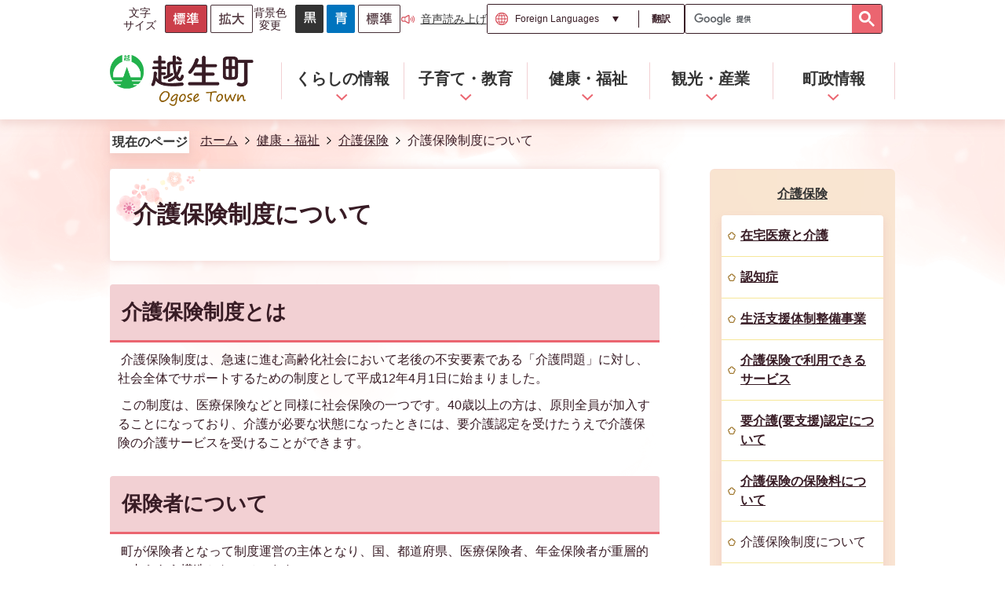

--- FILE ---
content_type: text/html
request_url: https://www.town.ogose.saitama.jp/kenkou/kaigo/1453290411291.html
body_size: 45747
content:
<!DOCTYPE HTML>
<html lang="ja">
<head>
  <meta charset="utf-8">
                                                                                              

        <meta name="keywords" content="">
<meta name="description" content="">    <meta property="og:title" content="介護保険制度について|越生町ホームページ">
<meta property="og:type" content="article">
<meta property="og:url" content="https://www.town.ogose.saitama.jp/kenkou/kaigo/1453290411291.html">
  <meta property="og:image" content="//www.town.ogose.saitama.jp/theme/base/img_common/ogp_noimage.png" />
  <meta property="og:description" content="  介護保険制度は、急速に進む高齢化社会において老後の不安要素である「介護問題」に対し、社会全体でサポートするための制度として平成12年4月1日に始まりました。  この制度は、医療保険などと同様に社会保険の一つです。40歳以上の方は、原則全員が加入することになっており、介護が必要な状態になったときには、要介護認定を受けたうえで介護保険の介護サービスを受けることができます。 " />  <meta name="viewport" content="width=720, user-scalable=yes">      <meta name="nsls:timestamp" content="Thu, 08 Sep 2022 08:23:07 GMT">            <title>介護保険制度について／越生町ホームページ</title>                          <link rel="canonical" href="https://www.town.ogose.saitama.jp/kamei/ken_fuku/koreisha/gyomuannai/kaigohoken/1450770539657.html">        
                            <link rel="icon" href="//www.town.ogose.saitama.jp/favicon.ico">
        <link rel="apple-touch-icon" href="//www.town.ogose.saitama.jp/theme/base/img_common/smartphone.png">
                                                  <link href="//www.town.ogose.saitama.jp/theme/base/css/sub.css" rel="stylesheet" type="text/css" class="sp-style">              

                      
            
                                                        <script src="//www.town.ogose.saitama.jp/theme/base/js/jquery.js"></script>
                              <script src="//www.town.ogose.saitama.jp/theme/base/js/jquery_cookie.js"></script>
                              <script src="//www.town.ogose.saitama.jp/theme/base/js/jquery-ui.min.js"></script>
                              <script src="//www.town.ogose.saitama.jp/theme/base/js/common_lib.js"></script>
                              <script src="//www.town.ogose.saitama.jp/theme/base/js/jquery.easing.1.3.js"></script>
                              <script src="//www.town.ogose.saitama.jp/theme/base/js/jquery.bxslider.js"></script>
                              <script src="//www.town.ogose.saitama.jp/theme/base/js/jquery_dropmenu.js"></script>
                                                          <script>(function(w,d,s,l,i){w[l]=w[l]||[];w[l].push({'gtm.start':
new Date().getTime(),event:'gtm.js'});var f=d.getElementsByTagName(s)[0],
j=d.createElement(s),dl=l!='dataLayer'?'&l='+l:'';j.async=true;j.src=
'https://www.googletagmanager.com/gtm.js?id='+i+dl;f.parentNode.insertBefore(j,f);
})(window,document,'script','dataLayer','GTM-5WWTW75');</script>

<script src="//www.town.ogose.saitama.jp/theme/base/js/common.js"></script>
<script src="//www.town.ogose.saitama.jp/theme/base/js/mutual_switching/mutual_switching.js"></script>
<script src="//www.town.ogose.saitama.jp/theme/base/js/jquery.smartslider.js"></script>

  <script src="https://cdn-eas.readspeaker.com/script/8476/webReader/webReader.js?pids=wr&amp;forceAdapter=ioshtml5&amp;disable=translation,lookup" type="text/javascript" id="rs_req_Init"></script>
  <script src='//www.google.com/jsapi'></script>
                                              <script src='//www.google.com/jsapi'></script>
                                          <script src="//www.town.ogose.saitama.jp/theme/base/js/sub.js"></script>
                          

              
                  
  <!--[if lt IE 9]>
  <script src="//www.town.ogose.saitama.jp/theme/base/js/html5shiv-printshiv.min.js"></script>
  <script src="//www.town.ogose.saitama.jp/theme/base/js/css3-mediaqueries.js"></script>
  <![endif]-->

  <script>
    var cms_api_token="eyJ0eXAiOiJKV1QiLCJhbGciOiJIUzI1NiJ9.eyJjdXN0b21lcl9jb2RlIjoiMjIxMzE4Iiwic2VydmljZV9uYW1lIjoiU01BUlQgQ01TIn0.zOwhm8ya-Fyg44nfLz82oahfK_2_qb7tkH5bwatUVZg";
    var cms_api_domain="lg-api3rd.smart-lgov.jp";
    var cms_api_site="";
    var cms_app_version="";
    var cms_app_id="";
    var site_domain = "https://www.town.ogose.saitama.jp";
    var theme_name = "base";
    var cms_recruit_no = "0";
    var cms_recruit_history_no = "0";
    var cms_recruit_search_item = '[]';
    var is_smartphone = false;  </script>

  
  


</head>
<body>
            
              
                
  
  
  <p id="smartphone" class="jqs-go-to-sp" style="display: none;">
  <a href="https://www.town.ogose.saitama.jp/kenkou/kaigo/1453290411291.html" class="jqs-go-to-sp">
    <span class="wrap">
      <span class="txt">スマートフォン版を表示</span>
      <span class="ico"></span>
    </span>
  </a>
</p>
  



  <div id="wrapper" class="s-9901_3" data-var="2">
    <div id="wrapper-in">
      <div id="wrapper-in2">

        <div id="header-print">
          <header id="header" class="view-pc">
                          <p class="to-container"><a href="#container">本文へ</a></p>
<div class="header-subnav-area">
    <div class="box-support">
          <dl class="header-size">
  <dt class="title"><span>文字<br>サイズ</span></dt>
  <dd class="item">
    <button class="scsize normal">
      <img src="//www.town.ogose.saitama.jp/theme/base/img_common/v2_headersize_normal_on.png" alt="標準（初期状態）" class="normal-on">
      <img src="//www.town.ogose.saitama.jp/theme/base/img_common/v2_headersize_normal_off.png" alt="標準に戻す" class="normal-off hide">
    </button>
  </dd>
  <dd class="item2">
    <button class="scsize up">
      <img src="//www.town.ogose.saitama.jp/theme/base/img_common/v2_headersize_big_off.png" alt="拡大する" class="big-off">
      <img src="//www.town.ogose.saitama.jp/theme/base/img_common/v2_headersize_big_on.png" alt="拡大（最大状態）" class="big-on hide">
    </button>
  </dd>
</dl>
<dl class="header-color">
  <dt class="title"><span>背景色<br>変更</span></dt>
  <dd class="item">
    <a href="#" class="sccolor" data-bgcolor="color_black">
      <img src="//www.town.ogose.saitama.jp/theme/base/img_common/v2_headercolor_black.png" alt="背景色を黒色にする">
    </a>
  </dd>
  <dd class="item2">
    <a href="#" class="sccolor" data-bgcolor="color_blue">
      <img src="//www.town.ogose.saitama.jp/theme/base/img_common/v2_headercolor_blue.png" alt="背景色を青色にする">
    </a>
  </dd>
  <dd class="item3">
    <a href="#" class="sccolor" data-bgcolor="color_normal">
      <img src="//www.town.ogose.saitama.jp/theme/base/img_common/v2_headercolor_normal.png" alt="背景色を元に戻す">
    </a>
  </dd>
</dl>
<div class="yomiage third-party">
  <a class="rsbtn_play textlink" rel="nofollow" accesskey="L" href="//app-as.readspeaker.com/cgi-bin/rsent?customerid=8476&amp;lang=ja_jp&amp;readid=container&amp;url=" target="_blank" onclick="readpage(this.href, 'xp1'); return false;">
    音声読み上げ
  </a>
</div>
<div class="header-lang">
      <select class="lang-select js-lang-select" name="translate" title="Foreign Languages">
  <option value="#" lang="en">Foreign Languages</option>
  <option value="//translate.google.com/translate?hl=en&sl=auto&tl=en&u=https://www.town.ogose.saitama.jp/kenkou/kaigo/1453290411291.html" lang="en">English</option>
  <option value="//translate.google.com/translate?hl=zh-TW&sl=auto&tl=zh-TW&u=https://www.town.ogose.saitama.jp/kenkou/kaigo/1453290411291.html" lang="zh-TW">中文（繁体）</option>
  <option value="//translate.google.com/translate?hl=zh-CN&sl=auto&tl=zh-CN&u=https://www.town.ogose.saitama.jp/kenkou/kaigo/1453290411291.html" lang="zh-CN">中文（簡体）</option>
  <option value="//translate.google.com/translate?hl=ko&sl=auto&tl=ko&u=https://www.town.ogose.saitama.jp/kenkou/kaigo/1453290411291.html" lang="ko">&#54620;&#44397;&#50612;</option></select>
<button class="btn-lang-select js-btn-lang-select" type="button" lang="en">翻訳</button>  </div>        <div class="header-search">
                    




                          
                
                  
                  
                                      <div class="gcse-searchbox-only" data-resultsurl="//www.town.ogose.saitama.jp/result.html" data-enableAutoComplete="true"></div>
  
                  </div>
  </div>
    </div>                      </header>
                      
<script>
$(function() {
  $('.headerNaviDynBlock').each(function() {
    var block = $(this);
    var list = block.find('.headerNaviDynList');
    block.css('display', 'none');

    var url = block.attr('url');
    if (!url) {
      url = block.attr('data-url');
      if (!url) {
        return;
      }
    }

    $.getJSON(url, function(json) {
      var templateOrig = block.find('.headerNaviPageTemplate');
      if (templateOrig.length == 0) {
        return;
      }
      var template = templateOrig.clone().removeClass('headerNaviPageTemplate').addClass('pageEntity').css('display', '');
      block.find('.pageEntity').remove();
      var count = 0;
      for (var j=0; j<json.length; j++) {
        var item = json[j];
        if (item.is_category_index && item.child_pages_count == 0) {
          continue;
        }
        var entity = template.clone();
        entity.find('.pageLink').attr('href', item.url).text(item.page_name);
        entity.find('.pageDescription').text(item.description);
        list.append(entity);
        count++;
      }
      if (count > 0) {
        block.css('display', '');
      }
      templateOrig.remove();
    });
  });
});
</script>

<nav id="header-nav" class="view-pc">
    <p id="header-logo" class="view-sub">
    <a href="https://www.town.ogose.saitama.jp/index.html">
      <img src="//www.town.ogose.saitama.jp/theme/base/img_sub/v2_site_logo.png" alt="越生町 Ogose Town">
    </a>
  </p>
    <ul class="list col-list">
    <li class="nav1">
      <a href="https://www.town.ogose.saitama.jp/kurashi/index.html">
        <div class="item-box">
          <span class="text">くらしの情報</span>
        </div>
      </a>
            <div class="headerNaviDynBlock" data-url="//www.town.ogose.saitama.jp/kurashi/index.tree.json">
        <div class="dropmenu">
          <div class="dropmenu-in">
            <ul class="dropmenu-list headerNaviDynList">
              <li class="headerNaviPageTemplate"><a class="pageLink"></a></li>
            </ul>
          </div>
        </div>
      </div>
          </li>
    <li class="nav2">
      <a href="https://www.town.ogose.saitama.jp/kyoiku/index.html">
        <div class="item-box">
          <span class="text">子育て・教育</span>
        </div>
      </a>
            <div class="headerNaviDynBlock" data-url="//www.town.ogose.saitama.jp/kyoiku/index.tree.json">
        <div class="dropmenu">
          <div class="dropmenu-in">
            <ul class="dropmenu-list headerNaviDynList">
              <li class="headerNaviPageTemplate"><a class="pageLink"></a></li>
            </ul>
          </div>
        </div>
      </div>
          </li>
    <li class="nav3">
      <a href="https://www.town.ogose.saitama.jp/kenkou/index.html">
        <div class="item-box">
          <span class="text">健康・福祉</span>
        </div>
      </a>
            <div class="headerNaviDynBlock" data-url="//www.town.ogose.saitama.jp/kenkou/index.tree.json">
        <div class="dropmenu">
          <div class="dropmenu-in">
            <ul class="dropmenu-list headerNaviDynList">
              <li class="headerNaviPageTemplate"><a class="pageLink"></a></li>
            </ul>
          </div>
        </div>
      </div>
          </li>
    <li class="nav4">
      <a href="https://www.town.ogose.saitama.jp/kankou/index.html">
        <div class="item-box">
          <span class="text">観光・産業</span>
        </div>
      </a>
            <div class="headerNaviDynBlock" data-url="//www.town.ogose.saitama.jp/kankou/index.tree.json">
        <div class="dropmenu">
          <div class="dropmenu-in">
            <ul class="dropmenu-list headerNaviDynList">
              <li class="headerNaviPageTemplate"><a class="pageLink"></a></li>
            </ul>
          </div>
        </div>
      </div>
          </li>
    <li class="nav5">
      <a href="https://www.town.ogose.saitama.jp/chousei/index.html">
        <div class="item-box">
          <span class="text">町政情報</span>
        </div>
      </a>
            <div class="headerNaviDynBlock" data-url="//www.town.ogose.saitama.jp/chousei/index.tree.json">
        <div class="dropmenu">
          <div class="dropmenu-in">
            <ul class="dropmenu-list headerNaviDynList">
              <li class="headerNaviPageTemplate"><a class="pageLink"></a></li>
            </ul>
          </div>
        </div>
      </div>
          </li>
  </ul>
</nav>                    <header id="sp-header" class="view-sp">
                          <div class="box clearfix">
        <p id="sp-header-logo">
    <a href="https://www.town.ogose.saitama.jp/index.html">
      <img src="//www.town.ogose.saitama.jp/theme/base/img_sub/v2_site_logo.png" alt="越生町 Ogose Town">
    </a>
  </p>
    <nav id="sp-header-nav" class="clearfix">
    <div class="menu-btn-area clearfix">
    <p class="menu-btn-menu">
      <a href="#">
        <img src="//www.town.ogose.saitama.jp/theme/base/img_common/v2_menu_btn_open.png" alt="メニュー">
      </a>
    </p>
    </div>
  </nav>
</div>
<div class="modal-menu-bg"></div>


      
<script>
$(function() {
  $('.headerNaviDynBlock').each(function() {
    var block = $(this);
    var list = block.find('.headerNaviDynList');
    block.css('display', 'none');

    var url = block.attr('url');
    if (!url) {
      url = block.attr('data-url');
      if (!url) {
        return;
      }
    }

    $.getJSON(url, function(json) {
      var templateOrig = block.find('.headerNaviPageTemplate');
      if (templateOrig.length == 0) {
        return;
      }
      var template = templateOrig.clone().removeClass('headerNaviPageTemplate').addClass('pageEntity').css('display', '');
      block.find('.pageEntity').remove();
      var count = 0;
      for (var j=0; j<json.length; j++) {
        var item = json[j];
        if (item.is_category_index && item.child_pages_count == 0) {
          continue;
        }
        var entity = template.clone();
        entity.find('.pageLink').attr('href', item.url).text(item.page_name);
        entity.find('.pageDescription').text(item.description);
        list.append(entity);
        count++;
      }
      if (count > 0) {
        block.css('display', '');
      }
      templateOrig.remove();
    });
  });
});
</script>
<div class="modal-menu">
  <div class="in">

    <div class="menu-btn-area clearfix">
      <p class="modal-menu-close close-image"><a href="#"><img src="//www.town.ogose.saitama.jp/theme/base/img_common/v2_menu_btn_close.png" alt="閉じる"></a></p>
    </div>
    
    <nav class="sp-nav" aria-label="スマホ展開メニュー">
      <ul class="nav-list" role="tablist">
        <li class="box">
          <p class="title">
            <a href="https://www.town.ogose.saitama.jp/kurashi/index.html">くらしの情報</a>
            <button type="button" role="tab" aria-controls="sp-nav1" aria-selected="false" aria-expanded="false" class="plus"><span>くらしの情報を開く</span></button>
          </p>
          <div class="bloc" role="tabpanel" id="sp-nav1" aria-hidden="true">
            <div class="headerNaviDynBlock" data-url="//www.town.ogose.saitama.jp/kurashi/index.tree.json">
              <ul class="list headerNaviDynList">
                <li class="headerNaviPageTemplate"><a class="pageLink"></a></li>
              </ul>
            </div>
          </div>
        </li>
  
        <li class="box">
          <p class="title">
            <a href="https://www.town.ogose.saitama.jp/kyoiku/index.html">子育て・教育</a>
            <button type="button" role="tab" aria-controls="sp-nav1" aria-selected="false" aria-expanded="false" class="plus"><span>子育て・教育を開く</span></button>
          </p>
          <div class="bloc" role="tabpanel" id="sp-nav2" aria-hidden="true">
            <div class="headerNaviDynBlock" data-url="//www.town.ogose.saitama.jp/kyoiku/index.tree.json">
              <ul class="list headerNaviDynList">
                <li class="headerNaviPageTemplate"><a class="pageLink"></a></li>
              </ul>
            </div>
          </div>
        </li>
  
        <li class="box">
          <p class="title">
            <a href="https://www.town.ogose.saitama.jp/kenkou/index.html">健康・福祉</a>
            <button type="button" role="tab" aria-controls="sp-nav1" aria-selected="false" aria-expanded="false" class="plus"><span>健康・福祉を開く</span></button>
          </p>
          <div class="bloc" role="tabpanel" id="sp-nav3" aria-hidden="true">
            <div class="headerNaviDynBlock" data-url="//www.town.ogose.saitama.jp/kenkou/index.tree.json">
              <ul class="list headerNaviDynList">
                <li class="headerNaviPageTemplate"><a class="pageLink"></a></li>
              </ul>
            </div>
          </div>
        </li>
  
        <li class="box">
          <p class="title">
            <a href="https://www.town.ogose.saitama.jp/kankou/index.html">観光・産業</a>
            <button type="button" role="tab" aria-controls="sp-nav1" aria-selected="false" aria-expanded="false" class="plus"><span>観光・産業を開く</span></button>
          </p>
          <div class="bloc" role="tabpanel" id="sp-nav4" aria-hidden="true">
            <div class="headerNaviDynBlock" data-url="//www.town.ogose.saitama.jp/kankou/index.tree.json">
              <ul class="list headerNaviDynList">
                <li class="headerNaviPageTemplate"><a class="pageLink"></a></li>
              </ul>
            </div>
          </div>
        </li>
  
        <li class="box">
          <p class="title">
            <a href="https://www.town.ogose.saitama.jp/chousei/index.html">町政情報</a>
            <button type="button" role="tab" aria-controls="sp-nav1" aria-selected="false" aria-expanded="false" class="plus"><span>町政情報を開く</span></button>
          </p>
          <div class="bloc" role="tabpanel" id="sp-nav5" aria-hidden="true">
            <div class="headerNaviDynBlock" data-url="//www.town.ogose.saitama.jp/chousei/index.tree.json">
              <ul class="list headerNaviDynList">
                <li class="headerNaviPageTemplate"><a class="pageLink"></a></li>
              </ul>
            </div>
          </div>
        </li>
  
      </ul>
    </nav>

    <div class="support-block">
      <ul class="support-list">
                  <li class="header-size">
  <dl class="header-size-in">
    <dt class="header-size-title"><span>文字サイズ</span></dt>
    <dd class="header-size-item">
      <button class="scsize normal">
        <img src="//www.town.ogose.saitama.jp/theme/base/img_common/v2_headersize_normal_on_sp.png" alt="標準（初期状態）" class="normal-on">
        <img src="//www.town.ogose.saitama.jp/theme/base/img_common/v2_headersize_normal_off_sp.png" alt="標準に戻す" class="normal-off hide">
      </button>
    </dd>
    <dd class="header-size-item2">
      <button class="scsize up">
        <img src="//www.town.ogose.saitama.jp/theme/base/img_common/v2_headersize_big_off_sp.png" alt="拡大する" class="big-off">
        <img src="//www.town.ogose.saitama.jp/theme/base/img_common/v2_headersize_big_on_sp.png" alt="拡大（最大状態）" class="big-on hide">
      </button>
    </dd>
  </dl>
</li>
<li class="header-color">
  <dl class="header-color-in">
    <dt class="header-color-title"><span>背景色変更</span></dt>
    <dd class="header-color-item">
      <a href="#" class="sccolor" data-bgcolor="color_black">
        <img src="//www.town.ogose.saitama.jp/theme/base/img_common/v2_headercolor_black_sp.png" alt="背景色を黒色にする">
      </a>
    </dd>
    <dd class="header-color-item2">
      <a href="#" class="sccolor" data-bgcolor="color_blue">
        <img src="//www.town.ogose.saitama.jp/theme/base/img_common/v2_headercolor_blue_sp.png" alt="背景色を青色にする">
      </a>
    </dd>
    <dd class="header-color-item3">
      <a href="#" class="sccolor" data-bgcolor="color_normal">
        <img src="//www.town.ogose.saitama.jp/theme/base/img_common/v2_headercolor_normal_sp.png" alt="背景色を白色にする">
      </a>
    </dd>
  </dl>
</li>
<li class="third-party yomiage">
  <a class="rsbtn_play textlink" rel="nofollow" accesskey="L" href="//app-as.readspeaker.com/cgi-bin/rsent?customerid=8476&amp;lang=ja_jp&amp;readid=container&amp;url=" target="_blank" onclick="readpage(this.href, 'xp1'); return false;">
    音声読み上げ
  </a>
</li>
<li class="header-lang">
      <select class="lang-select js-lang-select" name="translate" title="Foreign Languages">
  <option value="#" lang="en">Foreign Languages</option>
  <option value="//translate.google.com/translate?hl=en&sl=auto&tl=en&u=https://www.town.ogose.saitama.jp/kenkou/kaigo/1453290411291.html" lang="en">English</option>
  <option value="//translate.google.com/translate?hl=zh-TW&sl=auto&tl=zh-TW&u=https://www.town.ogose.saitama.jp/kenkou/kaigo/1453290411291.html" lang="zh-TW">中文（繁体）</option>
  <option value="//translate.google.com/translate?hl=zh-CN&sl=auto&tl=zh-CN&u=https://www.town.ogose.saitama.jp/kenkou/kaigo/1453290411291.html" lang="zh-CN">中文（簡体）</option>
  <option value="//translate.google.com/translate?hl=ko&sl=auto&tl=ko&u=https://www.town.ogose.saitama.jp/kenkou/kaigo/1453290411291.html" lang="ko">&#54620;&#44397;&#50612;</option></select>
<button class="btn-lang-select js-btn-lang-select" type="button" lang="en">翻訳</button>  </li>
                <li class="header-search">
                                




                          
                
                  
                  
                                      <div class="gcse-searchbox-only" data-resultsurl="//www.town.ogose.saitama.jp/result.html" data-enableAutoComplete="true"></div>
  
                          </li>
      </ul>
    </div>
    <div class="go-to-pc-btn jqs-go-to-pc">
      <a href="https://www.town.ogose.saitama.jp/kenkou/kaigo/1453290411291.html" class="jqs-go-to-pc">PC版で見る</a>
    </div>
    <a href="#" class="modal-menu-close close-btn">
      閉じる
    </a>
  </div>
</div>                        </header>
        </div>

        <dl id="pankuzu" class="clearfix">
          <dt class="title">現在のページ</dt>
          <dd class="in">
            

<ul class="list">
              <li><a href="https://www.town.ogose.saitama.jp/index.html">ホーム</a></li>
                  <li class="icon"><a href="https://www.town.ogose.saitama.jp/kenkou/index.html">健康・福祉</a></li>
                  <li class="icon"><a href="https://www.town.ogose.saitama.jp/kenkou/kaigo/index.html">介護保険</a></li>
            <li class="icon"><span>介護保険制度について</span></li>
  </ul>
          </dd>
        </dl>

        <section id="container" tabindex="-1">
          <div id="container-in" class="clearfix">

            <article id="contents" role="main">
              
                                
      <h1 class="title"><span class="bg"><span class="bg2">介護保険制度について</span></span></h1>
                  
              <div id="social-update-area">
                                                                                                                                                                                                  </div>

              <div id="contents-in">      
        
        
                <div class="free-layout-area">
          <div><h2><span class="bg"><span class="bg2"><span class="bg3">介護保険制度とは</span></span></span></h2>
<div class="wysiwyg"><p> &nbsp;介護保険制度は、急速に進む高齢化社会において老後の不安要素である「介護問題」に対し、社会全体でサポートするための制度として平成12年4月1日に始まりました。 </p><p>&nbsp;この制度は、医療保険などと同様に社会保険の一つです。40歳以上の方は、原則全員が加入することになっており、介護が必要な状態になったときには、要介護認定を受けたうえで介護保険の介護サービスを受けることができます。 </p></div>
<h2><span class="bg"><span class="bg2"><span class="bg3">保険者について</span></span></span></h2>
<div class="wysiwyg"><p>&nbsp;町が保険者となって制度運営の主体となり、国、都道府県、医療保険者、年金保険者が重層的に支えあう構造となっています。 </p></div>
<h2><span class="bg"><span class="bg2"><span class="bg3">被保険者について</span></span></span></h2>
<div class="wysiwyg"><p>&nbsp;40歳以上の介護保険料を納めていただいている方で、年齢に応じて第1号被保険者と第2号被保険者に区分されています。 &nbsp; </p><table> 
 <caption>
   被保険者の区分 
 </caption> 
 <thead> 
  <tr> 
   <th scope="row"> &nbsp; </th> 
   <th scope="col"> 第1号被保険者</th> 
   <th scope="col"> 第2号被保険者</th> 
  </tr> 
 </thead> 
 <tbody> 
  <tr> 
   <th scope="row"> 年齢 </th> 
   <td> 65歳以上</td> 
   <td> 40歳以上65歳未満</td> 
  </tr> 
  <tr> 
   <th scope="row"> 要介護(支援)認定<br> を受けるための条件</th> 
   <td> 介護が必要になった理由は問わない</td> 
   <td> 特定疾病が原因で介護が必要となった場合（特定疾病については、下記を参照下さい）</td> 
  </tr> 
  <tr> 
   <th scope="row"> 保険料</th> 
   <td> 町が決定し、町に直接納入</td> 
   <td> 加入している医療保険の組合等が決定し、医療保険の保険料</td> 
  </tr> 
  <tr> 
   <th scope="row"> 被保険者証</th> 
   <td> 交付される</td> 
   <td> 交付されない</td> 
  </tr> 
 </tbody> 
</table><p>介護保険法で定める特定疾病とは（全16種類） </p><ul> 
 <li> がん末期</li> 
 <li> 筋萎縮性側索硬化症</li> 
 <li> 後縦靭帯骨化症</li> 
 <li> 骨折を伴う骨粗しょう症</li> 
 <li> 多系統萎縮症</li> 
 <li> 初老期における認知症</li> 
 <li> 脊髄小脳変性症</li> 
 <li> 脊柱管狭窄症</li> 
 <li> 早老症</li> 
 <li> 糖尿病性神経障害、糖尿病性腎症及び糖尿病性網膜症</li> 
 <li> 脳血管疾患</li> 
 <li> パーキンソン病関連疾患</li> 
 <li> 閉塞性動脈硬化症</li> 
 <li> 関節リウマチ</li> 
 <li> 慢性閉塞性肺疾患</li> 
 <li> 両側の膝関節または股関節に著しい変形を伴う変形性関節症</li> 
</ul><strong>自分の疾病が該当するかどうかについては、かかりつけの医師にご相談ください。</strong></div>
</div>
        </div>
        
        


            
              
                                                                  <!-- 「お問い合わせ先」 -->
                                                        
      <div class="toiawase">
      <div class="toiawase-in">
        <h2 class="title"><span class="bg"><span class="bg2">この記事に関するお問い合わせ先</span></span></h2>
        <div class="in">
          <div class="name"><p>健康福祉課 高齢者介護担当<br>〒350-0494　越生町大字越生900番地2<br>電話番号： 049-292-3121<br>ファックス：049-292-6405<br>​​​​​​​<a href="https://www.town.ogose.saitama.jp/cgi-bin/inquiry.php/5?page_no=1631">健康福祉課へのお問い合わせはこちらから</a><br></p></div>
        </div>
      </div>
    </div>
                    
                     <!-- pdfダウンロード -->

                  
  


                  
                
              <!-- //#contents-in  -->
              </div>
            <!-- //#contents  -->
            </article>

                                                                                                        
              
                <nav id="side-nav">
        <section class="side-nav-list">
            
    <script>
  function cmsDynDateFormat(date, format) {
    var jpWeek = ['日', '月', '火', '水', '木', '金', '土'];
    return format.replace('%Y', date.getFullYear()).replace('%m', ('0' + (date.getMonth() + 1)).slice(-2)).replace('%d', ('0' + date.getDate()).slice(-2)).replace('%a', jpWeek[date.getDay()])
        .replace('%H', ('0' + date.getHours()).slice(-2)).replace('%M', ('0' + date.getMinutes()).slice(-2)).replace('%S', ('0' + date.getSeconds()).slice(-2));
  }
  function cmsDynExecuteGetPageList() {
    var outerBlocks = $('.pageListDynBlock');
    outerBlocks.each(function() {
      var block = $(this);
      block.find('.pageListExists').css('display', 'none');
      block.find('.pageListNotExists').css('display', 'none');

      var url = block.attr('data-url');

      var cond = {};

      cond.limit = parseInt(block.attr('data-limit'));
      cond.showIndex = parseInt(block.attr('data-show-index'));
      cond.showMobile = parseInt(block.attr('data-show-mobile'));
      dateBegin = block.attr('data-date-begin');
      dateSpan = block.attr('data-date-span');

      cond.curPageNo = block.attr('data-current-page-no');
      cond.dirClass = block.attr('data-dir-class');
      cond.pageClass = block.attr('data-page-class');

      cond.timeBegin = 0;
      if (dateBegin) {
        cond.timeBegin = new Date(dateBegin);
      } else if (dateSpan) {
        cond.timeBegin = Date.now() - dateSpan * 86400000;
      }
      var recentSpan = block.attr('data-recent-span');
      cond.recentBegin = 0;
      if (recentSpan) {
        cond.recentBegin = Date.now() - recentSpan * 86400000;
      }
      cond.dateFormat = block.attr('data-date-format');
      if (!cond.dateFormat) {
        cond.dateFormat = '%Y/%m/%d %H:%M:%S';
      }
      cond.joinGrue = block.attr('data-join-grue');
      if (!cond.joinGrue) {
        cond.joinGrue = ' , ';
      }
      cond.eventDateFormat = block.attr('data-event-date-format');
      if (!cond.eventDateFormat) {
        cond.eventDateFormat = cond.dateFormat;
      }
      cond.eventType = block.attr('data-event-type');
      cond.eventField = block.attr('data-event-field');
      cond.eventArea = block.attr('data-event-area');
      eventDateSpan = block.attr('data-event-date-span');
      cond.eventTimeEnd = 0;
      if (eventDateSpan) {
        cond.eventTimeEnd = Date.now() + eventDateSpan * 86400000;
      }

      // タグ
      cond.tagDisplay = block.attr('data-show-tags');
      cond.tagPosition = block.attr('data-tags-position');
      cond.tagFilterTargets = block.attr('data-tag-filter-targets');

      $.getJSON(url, function(json) {
        cmsDynApplyPageListJson(block, json, cond);
      }).fail(function(jqxhr, textStatus, error) {
        block.css('display', 'none');
      });
    });
  }
  function cmsDynApplyPageListJson(block, json, cond) {
    var now = Date.now();
    var list = block.find('.pageListBlock');
    var template = list.find('.pageEntity:first').clone();
    list.find('.pageEntity').remove();

    var count = 0;

    for (var i = 0; i < json.length; i++) {
      var item = json[i];
      var itemDate = new Date(item.publish_datetime);

      if (!cond.showIndex && item.is_category_index) {
        continue;
      }
      if (!cond.showMobile && item.is_keitai_page) {
        continue;
      }
      if (cond.timeBegin && itemDate.getTime() < cond.timeBegin) {
        continue;
      }

      // タグによる絞込み
      if ('tag' in item && item.tag && cond.tagFilterTargets != null) {
        var filteringNos = (!isNaN(cond.tagFilterTargets)) ? [cond.tagFilterTargets] : cond.tagFilterTargets.split(/,|\s/);
        var isTarget = false;
        item.tag.forEach(function(tagItem, idx) {
          if (filteringNos.indexOf(tagItem.tag_no + "") >= 0) {
            isTarget = true;
          }
        });
        if (!isTarget) {
          continue;
        }
      }

      var entity = template.clone();
      if ('event' in item && item['event']) {
        var pageEvent = item['event'];
        if (cond.eventType && cond.eventType != pageEvent.event_type_name) {
          continue;
        }
        if (cond.eventField && $.inArray(cond.eventField, pageEvent.event_fields) < 0) {
          continue;
        }
        if (cond.eventArea && $.inArray(cond.eventArea, pageEvent.event_area) < 0) {
          continue;
        }

        var eventDateString = '';
        if (cond.eventTimeEnd) {
          if (pageEvent.event_date_type_id == 0) {
            var startDatetime = pageEvent.event_start_datetime ? new Date(pageEvent.event_start_datetime) : false;
            var endDatetime = pageEvent.event_end_datetime ? new Date(pageEvent.event_end_datetime) : false;
            if (startDatetime && endDatetime) {
              if (startDatetime.getTime() > cond.eventTimeEnd || endDatetime.getTime() <= now) {
                continue;
              }
              eventDateString = cmsDynDateFormat(startDatetime, cond.eventDateFormat) + '～' + cmsDynDateFormat(endDatetime, cond.eventDateFormat);
            } else if (startDatetime) {
              if (startDatetime.getTime() > cond.eventTimeEnd) {
                continue;
              }
            } else {
              if (endDatetime.getTime() <= now) {
                continue;
              }
              eventDateString = '～' + cmsDynDateFormat(endDatetime, cond.eventDateFormat);
            }
          } else if (pageEvent.event_date_type_id == 1) {
            var filteredDates = $.grep(pageEvent.event_dates, function(value, index) {
              var eventTime1 = new Date(value[0]+'T00:00:00+09:00').getTime();
              var eventTime2 = new Date(value[1]+'T23:59:59+09:00').getTime();
              return (eventTime1 <= cond.eventTimeEnd && eventTime2 >= now);
            });
            if (filteredDates.length == 0) {
              continue;
            }
          }
        }
        if (pageEvent.event_place) {
          entity.find('.pageEventPlaceExists').css('display', '');
          entity.find('.pageEventPlace').text(pageEvent.event_place);
        } else {
          entity.find('.pageEventPlaceExists').css('display', 'none');
          entity.find('.pageEventPlace').text('');
        }
        if (pageEvent.event_date_supplement) {
          entity.find('.pageEventDateExists').css('display', '');
          entity.find('.pageEventDate').text(pageEvent.event_date_supplement);
        } else if (eventDateString.length > 0) {
          entity.find('.pageEventDateExists').css('display', '');
          entity.find('.pageEventDate').text(eventDateString);
        } else {
          entity.find('.pageEventDateExists').css('display', 'none');
          entity.find('.pageEventDate').text('');
        }

        if (pageEvent.event_type_name) {
          entity.find('.pageEventTypeExists').css('display', '');
          entity.find('.pageEventType').text(pageEvent.event_type_name);
        } else {
          entity.find('.pageEventTypeExists').css('display', 'none');
          entity.find('.pageEventType').text('');
        }
        if (pageEvent.event_fields && pageEvent.event_fields.length > 0) {
          entity.find('.pageEventFieldsExists').css('display', '');
          entity.find('.pageEventFields').text(pageEvent.event_fields.join(cond.joinGrue));
        } else {
          entity.find('.pageEventFieldsExists').css('display', 'none');
          entity.find('.pageEventFields').text('');
        }
        if (pageEvent.event_area && pageEvent.event_area.length > 0) {
          entity.find('.pageEventAreaExists').css('display', '');
          entity.find('.pageEventArea').text(pageEvent.event_area.join(cond.joinGrue));
        } else {
          entity.find('.pageEventAreaExists').css('display', 'none');
          entity.find('.pageEventArea').text('');
        }
        entity.find('.pageEventExists').css('display', '');
      } else {
        entity.find('.pageEventExists').css('display', 'none');
      }

      entity.find('.pageDate').each(function() {
        var dateString = cmsDynDateFormat(itemDate, cond.dateFormat);
        $(this).text(dateString);
      });
      var pageLink = entity.find('a.pageLink');
      if (cond.curPageNo == item.page_no) {
        pageLink.removeAttr('href').removeAttr('page_no').css('display', 'none');
        pageLink.parent().append('<span class="pageNoLink">' + item.page_name + '</span>');
      } else {
        pageLink.attr('page_no', item.page_no).attr('href', item.url).text(item.page_name);
        pageLink.find('.pageNoLink').remove();
      }

      entity.find('.pageDescription').text(item.description);

      if ('thumbnail_image' in item && item.thumbnail_image) {
        entity.find('.pageThumbnail').append($('<img>', {src: item.thumbnail_image, alt: ""}));
      } else {
        entity.find('.pageThumbnail').remove();
      }

      if (cond.recentBegin && itemDate.getTime() >= cond.recentBegin) {
        entity.find('.pageRecent').css('display', '');
      } else {
        entity.find('.pageRecent').css('display', 'none');
      }

      // タグ付与
      if ('tag' in item && item.tag) {
        if (item.tag.length > 0) {
          var DEFINE_CLASS_NAME_WHEN_TAG_TYPE_IMAGE = 'tag-type-image';
          var DEFINE_CLASS_NAME_WHEN_TAG_TYPE_TEXT = 'tag-type-text';
          var DEFINE_CLASS_NAME_WHEN_TAG_POSITION_BEFORE = 'tag-pos-before';
          var DEFINE_CLASS_NAME_WHEN_TAG_POSITION_AFTER = 'tag-pos-after';
          var DEFINE_CLASS_NAME_TAG_BLOCK = 'tags';
          var DEFINE_CLASS_NAME_TAG = 'tag';
          var DEFINE_CLASS_NAME_TAG_INNER = 'tag-bg';

          // タグの表示位置を判定
          var tagPositionClassName = (cond.tagPosition == 1) ? DEFINE_CLASS_NAME_WHEN_TAG_POSITION_BEFORE : DEFINE_CLASS_NAME_WHEN_TAG_POSITION_AFTER;

          // タグ出力の外枠を生成
          var tagListWrapperHtml = $('<span>', {
            class: [DEFINE_CLASS_NAME_TAG_BLOCK, tagPositionClassName].join(' ')
          });

          item.tag.forEach(function(tagItem, idx) {
            // タグの中身を設定
            var tagBody;
            if (tagItem.image_file_name != null && tagItem.image_file_name != "") {
              // 画像
              tagBody = $('<span>', {
                class: DEFINE_CLASS_NAME_TAG + tagItem.tag_no,
              }).append($('<img>', {
                class: [DEFINE_CLASS_NAME_TAG_INNER, DEFINE_CLASS_NAME_WHEN_TAG_TYPE_IMAGE].join(' '),
                src: tagItem.image_url,
                alt: tagItem.tag_name
              }));
            } else {
              // テキスト
              tagBody = $('<span>', {
                class: DEFINE_CLASS_NAME_TAG + tagItem.tag_no,
              }).append($('<span>', {
                class: [DEFINE_CLASS_NAME_TAG_INNER, DEFINE_CLASS_NAME_WHEN_TAG_TYPE_TEXT].join(' '),
                text: tagItem.tag_name
              }));
            }
            tagListWrapperHtml.append(tagBody);
          });

          // 出力
          if (cond.tagDisplay == 1) {
            if (tagPositionClassName === DEFINE_CLASS_NAME_WHEN_TAG_POSITION_BEFORE) {
              entity.find('a.pageLink').before(tagListWrapperHtml);
            } else {
              entity.find('a.pageLink').after(tagListWrapperHtml);
            }
          }
        }
      }

      var removeClasses = [];
      var appendClasses = [];
      if (item.is_category_index) {
        appendClasses = cond.dirClass ? cond.dirClass.split(' ') : [];
        removeClasses = cond.pageClass ? cond.pageClass.split(' ') : [];
      } else {
        removeClasses = cond.dirClass ? cond.dirClass.split(' ') : [];
        appendClasses = cond.pageClass ? cond.pageClass.split(' ') : [];
      }
      $.each(removeClasses, function(idx, val){
        entity.removeClass(val);
      });
      $.each(appendClasses, function(idx, val){
        entity.addClass(val);
      });

      entity.css('display', '');
      list.append(entity);
      count++;
      if (cond.limit && count >= cond.limit) {
        break;
      }
    }
    if (count) {
      block.css('display', '');
      block.find('.pageListExists').css('display', '');
      block.find('.pageListNotExists').css('display', 'none');
    } else {
      block.css('display', '');
      block.find('.pageListExists').css('display', 'none');
      block.find('.pageListNotExists').css('display', '');
    }
  };
</script>

<script>
$(function() {
  cmsDynExecuteGetPageList();
});
</script>


    
  <div class="pageListDynBlock" data-url="//www.town.ogose.saitama.jp/kenkou/kaigo/index.tree.json"
   data-show-shortcut="1" data-show-index="1"
   data-current-page-no="1631">
    <dl class="pageListExists">
      <dt class="title">
        <span class="bg"><span class="bg2"><a href="//www.town.ogose.saitama.jp/kenkou/kaigo/index.html">介護保険</a></span></span>
      </dt>
      <dd class="in">
        <ul class="list clearfix pageListBlock">
          <li class="pageEntity" style="display:none;">
            <a class="pageLink"></a>
          </li>
        </ul>
      </dd>
    </dl>
  </div>
    </section>
  </nav>                  
          <!-- //#container-in  -->
          </div>
        <!-- //#container  -->
        </section>

        <div id="footer-print">
                      <footer id="footer" class="footer">
  <div class="in">
    <div class="footer-box">
      <div class="left-box">
        <p class="title">埼玉県 <span data-ruby="おごせまち">越生町</span>役場</p>
        <p class="address">〒350-0494<br>埼玉県入間郡越生町大字越生900-2</p>
        <p class="tel">電話番号：<span class="tel-dec">049-292-3121</span>（代表）  <br class="view-sp">ファックス：049-292-5400</p>
        <p class="time">開庁日：月曜日から金曜日 (祝日、12月29日から1月3日を除く)<br>開庁時間：午前8時30分から午後5時15分まで</p>
        <a class="time-sat" href="https://www.town.ogose.saitama.jp/chousei/gaiyou/1453290416643.html">土曜日の開庁について</a>
      </div>
      <div class="right-box">
        <img src="//www.town.ogose.saitama.jp/theme/base/img_common/v2_footer_map.png" alt="越生町は、埼玉県の西部にあって、首都50キロメートル圏に位置しています。">
      </div>
    </div>
    <div class="footer-nav">
      <ul class="list col-list">
        <li class="item"><a href="https://www.town.ogose.saitama.jp/chousei/gaiyou/1453339792341.html">町役場へのアクセス</a></li>
        <li class="item"><a href="//www.town.ogose.saitama.jp/cgi-bin/inquiry.php/15">町へのお問い合わせ</a></li>
        <li class="item"><a href="https://www.town.ogose.saitama.jp/sitemap.html">サイトマップ</a></li>
        <li class="item"><a href="https://www.town.ogose.saitama.jp/kamei/somu/jichishinko/gyomuannai/kojin.html">個人情報の取り扱いについて</a></li>
        <li class="item"><a href="https://www.town.ogose.saitama.jp/kamei/somu/jichishinko/gyomuannai/accessibility/index.html">ウェブアクセシビリティについて</a></li>
      </ul>
    </div>
    <p class="copyright" lang="en">Copyright (c) 2023 Ogose Town. All Rights Reserved.</p>
    <p class="pagetop">
      <a href="#wrapper" class="scroll">
        <img src="//www.town.ogose.saitama.jp/theme/base/img_common/v2_pagetop.png" alt="ページトップへ">
      </a>
    </p>
  </div>
</footer>
<script>
$(function() {
  $('.headerNaviDynBlock').each(function() {
    var block = $(this);
    var list = block.find('.headerNaviDynList');
    block.css('display', 'none');

    var url = block.attr('url');
    if (!url) {
      url = block.attr('data-url');
      if (!url) {
        return;
      }
    }

    $.getJSON(url, function(json) {
      var templateOrig = block.find('.headerNaviPageTemplate');
      if (templateOrig.length == 0) {
        return;
      }
      var template = templateOrig.clone().removeClass('headerNaviPageTemplate').addClass('pageEntity').css('display', '');
      block.find('.pageEntity').remove();
      var count = 0;
      for (var j=0; j<json.length; j++) {
        var item = json[j];
        if (item.is_category_index && item.child_pages_count == 0) {
          continue;
        }
        var entity = template.clone();
        entity.find('.pageLink').attr('href', item.url).text(item.page_name);
        entity.find('.pageDescription').text(item.description);
        list.append(entity);
        count++;
      }
      if (count > 0) {
        block.css('display', '');
      }
      templateOrig.remove();
    });
  });
});
</script>
                  </div>

      <!-- //#wrapper-in2  -->
      </div>
    <!-- //#wrapper-in  -->
    </div>
  <!-- //#wrapper  -->
  <div id="read-speaker"><div id="xp1" class="rs_preserve rs_skip rs_addtools rs_splitbutton"></div></div>
  </div>

                <script src="//www.town.ogose.saitama.jp/theme/base/js/external.js"></script>
            </body>
</html>

--- FILE ---
content_type: text/css
request_url: https://www.town.ogose.saitama.jp/theme/base/css/sub.css
body_size: 182356
content:
@charset "UTF-8";
:root {
  --is_separation: true;
}

/*
html5doctor.com Reset Stylesheet
v1.6.1
Last Updated: 2010-09-17
Author: Richard Clark - http://richclarkdesign.com
Twitter: @rich_clark
*/
html, body, div, span, object, iframe,
h1, h2, h3, h4, h5, h6, p, blockquote, pre,
abbr, address, cite, code,
del, dfn, em, img, ins, kbd, q, samp,
small, strong, sub, sup, var,
b, i,
dl, dt, dd, ol, ul, li,
fieldset, form, label, legend,
table, caption, tbody, tfoot, thead, tr, th, td,
article, aside, canvas, details, figcaption, figure,
footer, header, hgroup, menu, nav, section, summary,
time, mark, audio, video {
  margin: 0;
  padding: 0;
  border: 0;
  outline: 0;
  /*ikkrweb preview ie9 emulator ie7 varnish error*/
  /*background:transparent;*/
}

article, aside, details, figcaption, figure,
footer, header, hgroup, menu, nav, section {
  display: block;
}

nav ul {
  list-style: none;
}

blockquote, q {
  quotes: none;
}

blockquote:before, blockquote:after,
q:before, q:after {
  content: '';
  content: none;
}

a {
  margin: 0;
  padding: 0;
  font-size: 100%;
  vertical-align: baseline;
  /*ikkrweb preview ie9 emulator ie7 varnish error*/
  /*background:transparent;*/
}

/* change colours to suit your needs */
ins {
  background-color: #ff9;
  color: #000;
  text-decoration: none;
}

/* change colours to suit your needs */
mark {
  background-color: #ff9;
  color: #000;
  font-style: italic;
  font-weight: bold;
}

del {
  text-decoration: line-through;
}

abbr[title], dfn[title] {
  border-bottom: 1px dotted;
  cursor: help;
}

table {
  border-collapse: collapse;
  border-spacing: 0;
}

/* change border colour to suit your needs */
hr {
  display: block;
  height: 1px;
  border: 0;
  border-top: 1px solid #ccc;
  margin: 1em 0;
  padding: 0;
}

input, select {
  vertical-align: middle;
}

@media screen and (max-width: 768px) {
  .wysiwyg .table-wrapper {
    overflow-x: auto;
  }
}

h2.head-title, .wysiwyg h2, .free-layout-area h2 {
  margin-top: 20px;
  font-size: 140%;
  padding: 5px;
  background-image: url(../img_sub/sub_bg_tit_h2.jpg);
  background-repeat: no-repeat;
  background-position: 4px 4px;
  background-color: #3f6710;
  margin-top: 30px;
  color: #fff;
  border-radius: 5px 5px 0 0;
  padding: 5px 10px 5px 25px;
}

h2.head-title .bg, .wysiwyg h2 .bg, .free-layout-area h2 .bg {
  display: block;
}

h2.head-title a:link {
  color: #fff;
}

h2.head-title a:visited {
  color: #eee;
}

h2.head-title a:hover {
  color: #eee;
}

h3.head-title, .wysiwyg h3, .free-layout-area h3, .smartcmsBbsBlock h3 {
  border-top: 3px solid #3e6802;
  background-color: #eef9cb;
  font-size: 120%;
  padding: 2px 15px;
  border-radius: 5px 5px 0 0;
  margin-top: 30px;
}

h3.head-title .bg, .wysiwyg h3 .bg, .free-layout-area h3 .bg, .smartcmsBbsBlock h3 .bg {
  display: block;
}

h4, .wysiwyg h4, .free-layout-area h4 {
  position: relative;
  background-image: url(../img_sub/sub_bg_tit_h4_02.jpg);
  background-repeat: repeat-x;
  background-position: left bottom;
  font-size: 100%;
  padding: 0 5px 8px 20px;
  margin-top: 30px;
}

h4::after, .wysiwyg h4::after, .free-layout-area h4::after {
  position: absolute;
  display: block;
  left: 0;
  top: 3px;
  content: '';
  width: 16px;
  height: 16px;
  background-image: url(../img_sub/sub_bg_tit_h4_01.jpg);
  background-repeat: repeat-x;
  background-position: left bottom;
}

h5, .wysiwyg h5, .free-layout-area h5 {
  border-left: 3px solid #ccc;
  border-bottom: 1px dotted #aaa;
  font-size: 100%;
  padding-bottom: 0px;
  padding-left: 7px;
  margin-top: 20px;
}

h6, .wysiwyg h6, .free-layout-area h6 {
  border-left: 3px solid #ccc;
  font-size: 100%;
  padding-left: 7px;
  margin-top: 20px;
}

#wrapper[data-var="2"] h2.head-title, #wrapper[data-var="2"] .wysiwyg h2, #wrapper[data-var="2"] .free-layout-area h2 {
  background: none;
  background-color: #f2d0d3;
  color: #381c25;
  border-radius: 4px 4px 0 0;
  padding: 18px 10px 18px 15px;
  border-bottom: 3px solid #eb6570;
  font-size: 165%;
}

#wrapper[data-var="2"] h2.head-title a:link, #wrapper[data-var="2"] .wysiwyg h2 a:link, #wrapper[data-var="2"] .free-layout-area h2 a:link {
  color: #381c25;
}

#wrapper[data-var="2"] h2.head-title a:visited, #wrapper[data-var="2"] .wysiwyg h2 a:visited, #wrapper[data-var="2"] .free-layout-area h2 a:visited {
  color: #333;
}

#wrapper[data-var="2"] h2.head-title a:hover, #wrapper[data-var="2"] .wysiwyg h2 a:hover, #wrapper[data-var="2"] .free-layout-area h2 a:hover {
  color: #333;
}

#wrapper[data-var="2"] h3.head-title, #wrapper[data-var="2"] .wysiwyg h3, #wrapper[data-var="2"] .free-layout-area h3, #wrapper[data-var="2"] .smartcmsBbsBlock h3 {
  border-top: none;
  border-left: 5px solid #8d5d06;
  background-color: #fbf5d7;
  font-size: 120%;
  padding: 13px 15px;
  border-radius: 0;
  font-weight: bold;
  font-size: 150%;
}

#wrapper[data-var="2"] h4, #wrapper[data-var="2"] .wysiwyg h4, #wrapper[data-var="2"] .free-layout-area h4 {
  position: relative;
  background: none;
  border-bottom: 1px solid #8d5d06;
  background-color: #fbf0f1;
  border-radius: 4px 4px 0 0;
  padding: 10px 5px 10px 10px;
  font-size: 140%;
}

#wrapper[data-var="2"] h4::after, #wrapper[data-var="2"] .wysiwyg h4::after, #wrapper[data-var="2"] .free-layout-area h4::after {
  content: none;
}

#wrapper[data-var="2"] h5, #wrapper[data-var="2"] .wysiwyg h5, #wrapper[data-var="2"] .free-layout-area h5 {
  border-left: none;
  border-bottom: 2px solid #eb6570;
  font-size: 125%;
  padding-bottom: 5px;
  padding-left: 0;
}

#wrapper[data-var="2"] h6, #wrapper[data-var="2"] .wysiwyg h6, #wrapper[data-var="2"] .free-layout-area h6 {
  border-left: none;
  font-size: 112.5%;
  padding-left: 0;
}

#wrapper[data-var="2"] .wysiwyg td, #wrapper[data-var="2"] .wysiwyg th, #wrapper[data-var="2"] .table td, #wrapper[data-var="2"] .table th {
  color: inherit !important;
}

h2.head-title, h3.head-title {
  overflow: hidden;
}

.smartcmsBbsBlock h3,
h4, h5, h6 {
  overflow: hidden;
}

.wysiwyg h2, .wysiwyg h3, .wysiwyg h4, .wysiwyg h5, .wysiwyg h6, .free-layout-area h2, .free-layout-area h3, .free-layout-area h4, .free-layout-area h5, .free-layout-area h6 {
  overflow: hidden;
}

.wysiwyg ul {
  overflow: hidden;
  margin-top: 10px;
  margin-left: 30px;
  padding-left: 1.4em;
  list-style: disc;
}

* html .wysiwyg ul {
  display: inline-block;
}

.wysiwyg ol {
  padding-left: 50px;
  margin-top: 10px;
  list-style: decimal;
  /*回り込み画像時にリストが出ない問題を解決*/
  overflow: hidden;
}

@media screen and (max-width: 768px) {
  .wysiwyg ol {
    margin-left: 22px;
  }
}

* html .wysiwyg ol {
  display: inline-block;
}

.wysiwyg p {
  margin-top: 10px;
  padding-left: 10px;
  padding-right: 10px;
}

.wysiwyg table ul {
  margin-left: 0;
}

.wysiwyg table ol {
  padding-left: 20px;
}

@media screen and (max-width: 768px) {
  .wysiwyg table ol {
    margin-left: 0;
    padding-left: 40px;
  }
}

.wysiwyg table p {
  margin-top: 0;
  padding-left: 0;
  padding-right: 0;
}

.wysiwyg table, .smartcmsBbsBlock .bbsBody .form table {
  border-collapse: collapse;
  border: 1px solid #bfbfbf;
  margin-top: 10px;
}

.wysiwyg td
, .wysiwyg th {
  border-collapse: collapse;
  border: 1px solid #bfbfbf;
  padding: 5px 10px;
  word-break: break-all;
  color: #3f6710;
}

.wysiwyg th {
  background-color: #f2e2e3;
}

.wysiwyg caption {
  text-align: left;
  font-weight: bold;
  padding: 5px;
}

.wysiwyg div {
  line-height: 150%;
  margin-top: 10px;
}

.wysiwyg img {
  max-width: 100%;
  height: auto;
}

.wysiwyg .col {
  width: 700px;
  overflow: hidden;
}

.wysiwyg .left-col {
  width: 330px;
  float: left;
}

.wysiwyg .right-col {
  width: 330px;
  float: right;
}

.wysiwyg .text_, .cke_panel_list .text_ {
  color: #c00;
}

.wysiwyg .text2_, .cke_panel_list .text2_ {
  color: #00c;
}

.wysiwyg blockquote {
  margin-top: 10px;
  margin-left: 30px;
  padding: 5px 5px 5px 15px;
  background-image: url("../img_common/blockquote.png");
  background-position: left top;
  background-repeat: no-repeat;
  background-color: #eee;
  border-left: 3px solid #999;
}

body {
  font-family: "メイリオ", Meiryo, sans-serif;
  font-size: 100%;
  color: #381c25;
  background: #fff;
}

@media screen and (max-width: 768px) {
  body {
    font-size: 175% !important;
  }
}

img {
  border: none;
  vertical-align: top;
}

p, li, address, table, dt, dd {
  line-height: 150%;
}

ul, ol {
  list-style: none;
}

a:link {
  color: #381c25;
  text-decoration: underline;
}

a:visited {
  color: #381c25;
  text-decoration: underline;
}

a:hover {
  color: #381c25;
  text-decoration: none;
}

/*アクセシビリティ対応*/
a:focus img {
  /*border:1px solid #C00000;*/
}

a:focus {
  background-color: #cce2fc;
  color: #381c25;
}

a:active {
  _background: #cce2fc;
  /*IEのみactive疑似クラスにて処理*/
}

/*iphoneでルビで文字サイズが勝手に変わるのを修正*/
body {
  -webkit-text-size-adjust: 100%;
}

address {
  font-style: normal;
}

/*clearfix*/
.cmstag:after,
.clearfix:after {
  content: ".";
  display: block;
  height: 0px;
  clear: both;
  visibility: hidden;
}

.clearfix {
  display: inline-table;
}

/* Hides from IE-mac \*/
* html .clearfix {
  height: 1%;
}

.clearfix {
  display: block;
}

/* End hide from IE-mac */
.first-left {
  margin-left: 0 !important;
}

.first-top {
  margin-top: 0 !important;
}

.left-col {
  float: left;
}

.right-col {
  float: right;
}

.img-item img, .img-text img {
  max-width: 100%;
  height: auto;
}

@media print, screen and (min-width: 769px) {
  .view-sp {
    display: none !important;
  }
}

@media screen and (max-width: 768px) {
  .view-pc {
    display: none !important;
  }
}

.des-attention-area {
  width: 1000px;
  margin: 0 auto;
  padding-bottom: 10px;
}

.des-attention {
  background-color: #FFFF40;
  font-size: 80%;
}

.des-attention2 {
  background-color: #C0C0FF;
  font-size: 80%;
}

.color-scheme-area {
  margin-top: 20px;
}

.scheme-bar {
  padding: 5px 0 5px 0;
  border: 1px solid #333333;
}

.color-scheme-area .box {
  width: 300px;
}

@media print, screen and (min-width: 769px) {
  .color-scheme-area .box {
    float: left;
    margin-left: 20px;
  }
}

.color-scheme-area .title {
  margin: 5px 0 0 0;
}

.scheme1 {
  background-color: #f2d0d3;
  text-align: center;
}

.scheme2 {
  border: 1px solid #b2b2b2;
  text-align: center;
}

.scheme3 {
  background-color: #381c25;
  text-align: center;
}

.scheme4 {
  background-color: #cb3f4a;
  text-align: center;
}

.scheme5 {
  border: 1px solid #cb3f4a;
  text-align: center;
}

.scheme6 {
  background-color: #333;
  text-align: center;
}

.scheme7 {
  background-color: #eb6570;
  text-align: center;
}

.scheme8 {
  background-color: #8d5d06;
  color: #fff;
  text-align: center;
}

.scheme9 {
  background-color: #eee;
  text-align: center;
}

.scheme10 {
  background-color: #cb3f4a;
  text-align: center;
}

.scheme11 {
  background-color: #cb3f4a;
  text-align: center;
}

@media print, screen and (min-width: 769px) {
  #container {
    position: relative;
    z-index: 0;
    padding-bottom: 25px;
  }
  .iconArrow {
    padding-left: 11px;
    background: url(../img_pc_common/common_icon_arrow01_gr.png) no-repeat 0 0.4em;
  }
  .iconArrow02 {
    padding-left: 11px;
    background: url(../img_pc_common/common_icon_arrow01_red.png) no-repeat 0 0.4em;
  }
  .rsbtn_exp {
    margin: 0 0 17px;
  }
  #pagetop {
    width: 920px;
    margin-top: 10px;
    margin-right: auto;
    margin-left: auto;
    text-align: right;
  }
  #smartphone {
    text-align: center;
  }
}

/* Googleカスタム検索
--------------------------------------------------------- */
/* ----- デフォルトスタイル初期化 ----- */
form.gsc-search-box {
  margin: 0 !important;
  font-size: inherit !important;
}

table.gsc-search-box {
  margin: 0 !important;
  border: none !important;
  width: 100%;
}

.cse table.gsc-search-box td.gsc-input, table.gsc-search-box td.gsc-input {
  padding: 0 !important;
}

table.gsc-search-box td.gsc-input {
  padding: 0 !important;
}

.gsc-search-box .gsc-input > input:hover, .gsc-input-box-hover {
  box-shadow: none !important;
}

.gsc-search-box .gsc-input > input:focus, .gsc-input-box-focus {
  box-shadow: none !important;
}

table.gsc-search-box td {
  line-height: 1.0;
}

.gsib_a {
  padding: 0 0 0 10px !important;
}

.cse input.gsc-input, input.gsc-input {
  box-sizing: border-box;
  padding: 5px 0 !important;
  border: none !important;
  font-size: inherit !important;
  margin: 0 !important;
}

.cse input.gsc-input::-webkit-input-placeholder, input.gsc-input::-webkit-input-placeholder {
  font-family: inherit !important;
  font-size: inherit !important;
}

.cse input.gsc-input:-moz-placeholder, input.gsc-input:-moz-placeholder {
  font-family: inherit !important;
  font-size: inherit !important;
}

.cse input.gsc-input::-moz-placeholder, input.gsc-input::-moz-placeholder {
  font-family: inherit !important;
  font-size: inherit !important;
}

.cse input.gsc-input:-ms-input-placeholder, input.gsc-input:-ms-input-placeholder {
  font-family: inherit !important;
  font-size: inherit !important;
}

.gsst_b {
  font-size: inherit !important;
  padding: 0 !important;
}

.gsst_a {
  padding: 0 !important;
}

.gscb_a {
  display: inline-block;
  font: inherit !important;
  padding: 0 5px !important;
}

td.gsc-search-button {
  font-size: 0;
}

.gsc-search-button {
  margin: 0 !important;
}

.cse .gsc-search-button-v2, .gsc-search-button-v2 {
  box-sizing: border-box;
  height: 100% !important;
  margin: 0 !important;
  padding: 0 !important;
  border: none !important;
  border-radius: 0 !important;
  cursor: pointer;
}

/* ----- カスタム設定 ----- */
.gsc-input-box {
  border: 1px solid transparent !important;
}

@media print, screen and (min-width: 769px) {
  .gsc-input-box {
    border-radius: 0 !important;
  }
}

@media screen and (max-width: 768px) {
  .gsc-input-box {
    border-radius: 0 !important;
  }
}

@media print, screen and (min-width: 769px) {
  .cse input.gsc-input, input.gsc-input {
    min-height: 36px;
  }
}

@media screen and (max-width: 768px) {
  .cse input.gsc-input, input.gsc-input {
    min-height: 91px;
  }
}

@media print, screen and (min-width: 769px) {
  td.gsc-search-button {
    height: 36px;
    padding-left: 0 !important;
  }
}

@media screen and (max-width: 768px) {
  td.gsc-search-button {
    height: 91px;
    padding-left: 0 !important;
  }
}

.cse .gsc-search-button-v2, .gsc-search-button-v2 {
  background-color: #eb6570 !important;
}

@media print, screen and (min-width: 769px) {
  .cse .gsc-search-button-v2, .gsc-search-button-v2 {
    width: 38px !important;
    border-radius: 0 !important;
  }
}

@media screen and (max-width: 768px) {
  .cse .gsc-search-button-v2, .gsc-search-button-v2 {
    width: 93px !important;
    border-radius: 0 !important;
  }
}

.gsc-search-button-v2 svg {
  fill: #fff;
}

@media print, screen and (min-width: 769px) {
  .gsc-search-button-v2 svg {
    width: 20px !important;
    height: 20px !important;
  }
}

@media screen and (max-width: 768px) {
  .gsc-search-button-v2 svg {
    width: 40px !important;
    height: 40px !important;
  }
}

.s-9901_2 .gsc-input-box {
  border: 1px solid rgba(0, 0, 0, 0) !important;
}

@media print, screen and (min-width: 769px) {
  .s-9901_2 .gsc-input-box {
    border-radius: 3px 0 0 3px !important;
  }
}

@media screen and (max-width: 768px) {
  .s-9901_2 .gsc-input-box {
    border-radius: 10px 0 0 10px !important;
  }
}

@media print, screen and (min-width: 769px) {
  .s-9901_2 .cse input.gsc-input, .s-9901_2 input.gsc-input {
    min-height: 34px;
  }
}

@media screen and (max-width: 768px) {
  .s-9901_2 .cse input.gsc-input, .s-9901_2 input.gsc-input {
    min-height: 84px;
  }
}

@media print, screen and (min-width: 769px) {
  .s-9901_2 td.gsc-search-button {
    height: 34px;
    padding-left: 0 !important;
  }
}

@media screen and (max-width: 768px) {
  .s-9901_2 td.gsc-search-button {
    height: 84px;
    padding-left: 0 !important;
  }
}

.s-9901_2 .cse .gsc-search-button-v2, .s-9901_2 .gsc-search-button-v2 {
  background-color: #224504 !important;
}

@media print, screen and (min-width: 769px) {
  .s-9901_2 .cse .gsc-search-button-v2, .s-9901_2 .gsc-search-button-v2 {
    width: 52px !important;
    border-radius: 0 3px 3px 0 !important;
  }
}

@media screen and (max-width: 768px) {
  .s-9901_2 .cse .gsc-search-button-v2, .s-9901_2 .gsc-search-button-v2 {
    width: 130px !important;
    border-radius: 0 10px 10px 0 !important;
  }
}

.s-9901_2 .gsc-search-button-v2 svg {
  fill: #fff;
}

@media print, screen and (min-width: 769px) {
  .s-9901_2 .gsc-search-button-v2 svg {
    width: 18px !important;
    height: 18px !important;
  }
}

@media screen and (max-width: 768px) {
  .s-9901_2 .gsc-search-button-v2 svg {
    width: 38px !important;
    height: 38px !important;
  }
}

.visually-hidden {
  position: absolute;
  width: 1px;
  height: 1px;
  overflow: hidden;
  clip: rect(1px, 1px, 1px, 1px);
}

.hide {
  display: none;
}

#smartphone * {
  box-sizing: border-box;
}

#smartphone a {
  color: #333;
  display: block;
  text-decoration: none;
}

#smartphone .wrap {
  align-items: center;
  background-color: #fff;
  border: 6px solid #eb6570;
  display: flex;
  justify-content: center;
  padding: 15px 0;
  position: relative;
  width: 100%;
}

#smartphone .wrap .txt {
  font-size: 230%;
  font-weight: bold;
  line-height: 140%;
  padding-right: 20px;
}

#smartphone .wrap .ico {
  background-color: #cb3f4a;
  border-radius: 50%;
  height: 40px;
  width: 40px;
  position: absolute;
  right: 20px;
}

#smartphone .wrap .ico:after {
  border-left: 12px solid #fff;
  border-top: 9px solid transparent;
  border-bottom: 9px solid transparent;
  bottom: 0;
  content: '';
  left: 0;
  height: 0;
  margin: auto;
  position: absolute;
  right: 0;
  top: 0;
  width: 0;
}

/*==================================
header（PC）
==================================*/
#wrapper {
  font-size: 93.75%;
  overflow: hidden;
  background: #fff;
}

#header {
  position: relative;
  z-index: 1;
  line-height: 1;
}

#header a {
  display: inline-block;
}

#header .cse input.gsc-input, #header input.gsc-input {
  padding: 0 !important;
}

#header .inner {
  position: relative;
  width: 960px;
  margin: 0 auto;
}

#header img {
  vertical-align: middle;
}

#header #header-logo {
  width: 350px;
  padding-left: 10px;
  background: url(../img_pc_common/common_headbg.jpg) no-repeat right bottom;
  font-size: 15px;
}

#header .toolBlock {
  position: absolute;
  top: 0;
  right: 0;
  padding: 15px 0 0;
  font-size: 15px;
}

#header .toolBlock .tool1Box {
  text-align: right;
}

#header .toolBlock .tool1Box .btnMain {
  display: inline-block;
  *display: inline;
  *zoom: 1;
}

#header .toolBlock .tool1Box .btnMain img {
  width: 60px;
  height: 15px;
  font-family: 'object-fit: contain;';
  object-fit: contain;
}

#header .toolBlock .tool1Box .btnVoice img {
  width: 105px;
  height: 15px;
  font-family: 'object-fit: contain;';
  object-fit: contain;
}

#header .toolBlock .tool1Box #header-size .title img {
  width: 90px;
  height: 15px;
  font-family: 'object-fit: contain;';
  object-fit: contain;
}

#header .toolBlock .tool1Box #header-size .item img,
#header .toolBlock .tool1Box #header-size .item2 img {
  width: 56px;
  height: 26px;
  font-family: 'object-fit: contain;';
  object-fit: contain;
}

#header .toolBlock .tool1Box #header-color .title img {
  width: 38px;
  height: 15px;
  font-family: 'object-fit: contain;';
  object-fit: contain;
}

#header .toolBlock .tool1Box #header-color .item img {
  width: 30px;
  height: 26px;
  font-family: 'object-fit: contain;';
  object-fit: contain;
}

#header .toolBlock .tool1Box #header-color .item2 img,
#header .toolBlock .tool1Box #header-color .item3 img {
  width: 26px;
  height: 26px;
  font-family: 'object-fit: contain;';
  object-fit: contain;
}

#header .toolBlock .tool1Box .btnVoice, #header .toolBlock .tool1Box #header-size, #header .toolBlock .tool1Box #header-color {
  margin-left: 1px;
  padding-left: 7px;
  background: url(../img_pc_common/common_head_line01.jpg) no-repeat left center;
}

#header .toolBlock .tool2Box .btnDiv img {
  width: 107px;
  height: 18px;
  font-family: 'object-fit: contain;';
  object-fit: contain;
}

#header .toolBlock .tool2Box .btnLang img {
  width: 159px;
  height: 18px;
  font-family: 'object-fit: contain;';
  object-fit: contain;
}

#header .toolBlock .tool2Box .btnLang {
  margin-left: 1px;
  padding-left: 7px;
  background: url(../img_pc_common/common_head_line01.jpg) no-repeat left center;
}

#header .toolBlock .tool1Box .btnVoice {
  display: inline-block;
  *display: inline;
  *zoom: 1;
  background: url(../img_pc_common/common_head_line01.jpg) no-repeat left center;
}

#header .toolBlock .tool1Box #header-color {
  display: inline-block;
  *display: inline;
  *zoom: 1;
}

#header .toolBlock .tool1Box #header-color .title {
  display: inline-block;
  *display: inline;
  *zoom: 1;
}

#header .toolBlock .tool1Box #header-color dd {
  display: inline-block;
  *display: inline;
  *zoom: 1;
  margin-left: -2px;
}

*:first-child + html #header .toolBlock .tool1Box #header-color dd {
  margin-left: 2px;
}

#header .toolBlock .tool1Box #header-size {
  display: inline-block;
  *display: inline;
  *zoom: 1;
}

#header .toolBlock .tool1Box #header-size .title {
  display: inline-block;
  *display: inline;
  *zoom: 1;
}

#header .toolBlock .tool1Box #header-size dd {
  display: inline-block;
  *display: inline;
  *zoom: 1;
  margin-left: -2px;
}

*:first-child + html #header .toolBlock .tool1Box #header-size dd {
  margin-left: 4px;
}

#header .toolBlock .tool1Box .snsList {
  display: inline-block;
  *display: inline;
  *zoom: 1;
  margin-left: 3px;
}

#header .toolBlock .tool1Box .snsList li {
  display: inline-block;
  *display: inline;
  *zoom: 1;
  margin-left: 2px;
}

#header .toolBlock .tool2Box {
  margin-top: 13px;
}

*:first-child + html #header .toolBlock .tool2Box {
  width: 615px;
}

#header .toolBlock .tool2Box .btnDiv, #header .toolBlock .tool2Box .btnLang {
  display: inline-block;
  *display: inline;
  *zoom: 1;
  padding-top: 5px;
  padding-bottom: 5px;
}

*:first-child + html #header .toolBlock .tool2Box .btnDiv, *:first-child + html #header .toolBlock .tool2Box .btnLang {
  float: left;
}

#header .toolBlock .tool2Box #headerSearch {
  float: right;
  width: 298px;
  margin-left: 10px;
  padding: 3px 7px;
  border: 1px solid #82ae47;
  background: #edf7c9;
}

#header .toolBlock .tool2Box #headerSearch > .text {
  height: 28px;
}

#header .toolBlock .tool2Box #headerSearch .title {
  font-size: 13px;
  font-weight: bold;
  float: left;
  padding-top: 4px;
  padding-left: 3px;
}

#header .toolBlock .tool2Box #headerSearch .searchTxt {
  position: relative;
  float: right;
}

#header .toolBlock .tool2Box #headerSearch .searchTxt .inputTxt {
  height: 20px;
  padding: 2px 28px 2px 5px;
  border: 1px solid #ccc;
}

#header .toolBlock .tool2Box #headerSearch .submitBtn {
  position: absolute;
  top: 1px;
  right: 1px;
  display: block;
  overflow: hidden;
  width: 30px;
  height: 24px;
  margin: 0;
  padding: 0;
  cursor: pointer;
  text-indent: -9999px;
  color: #fff;
  border: 0;
  background: url(../img_pc_common/common_btn_search01_off.jpg) center center #471d09;
}

#header .toolBlock .tool2Box #headerSearch .submitBtn:hover {
  background-image: url(../img_pc_common/common_btn_search01_on.jpg);
}

#header #header-nav {
  background: url(../img_common/common_bg_nav.jpg) repeat-x 0 0 #8ab84b;
}

#header #header-nav .list {
  clear: both;
  position: relative;
}

#header #header-nav .list > li {
  float: left;
}

#header #header-nav .list > li > a img {
  width: 160px;
  height: 60px;
  font-family: 'object-fit: contain;';
  object-fit: contain;
}

#header #header-nav .list li .megaddMod {
  display: none;
  position: absolute;
  right: 0;
  top: 60px;
  width: 842px;
  padding: 7px 0 0;
}

#header #header-nav .list li .megaddMod .arrow {
  position: absolute;
  left: 0px;
  top: 0px;
  line-height: 1;
}

#header #header-nav .list li .megaddMod .arrow img {
  width: 16px;
  height: 7px;
  font-family: 'object-fit: contain;';
  object-fit: contain;
}

#header #header-nav .list li.nav2 .megaddMod .arrow {
  left: 114px;
}

#header #header-nav .list li.nav3 .megaddMod .arrow {
  left: 274px;
}

#header #header-nav .list li.nav4 .megaddMod .arrow {
  left: 434px;
}

#header #header-nav .list li.nav5 .megaddMod .arrow {
  left: 594px;
}

#header #header-nav .list li.nav6 .megaddMod .arrow {
  left: 754px;
}

#header #header-nav .list li .megaddMod .arrow img {
  vertical-align: top;
}

#header #header-nav .list li .megaddMod .navBox {
  position: absolute;
  left: 0;
  top: 7px;
  background: #fbffe1;
  border: 2px solid #d8e794;
  padding: 7px 8px 15px;
}

#header #header-nav .list li.nav5 .megaddMod .navBox, #header #header-nav .list li.nav6 .megaddMod .navBox {
  left: auto;
  right: 0;
}

#header #header-nav .list li .megaddMod .navBox .boxTitle {
  background: #438700;
  line-height: 1;
}

#header #header-nav .list li .megaddMod .navBox .boxTitle img {
  vertical-align: top;
  width: 548px;
  height: 44px;
  font-family: 'object-fit: contain;';
  object-fit: contain;
}

#header #header-nav .list li .megaddMod .navBox .navList {
  margin-top: 10px;
  padding-left: 9px;
  float: left;
}

#header #header-nav .list li .megaddMod .navBox .navList li {
  float: left;
  width: 230px;
  margin-top: 5px;
  padding-left: 18px;
  padding-right: 18px;
  background: url(../img_common/common_mega_arrow01_gr.png) no-repeat 0 0.36em;
}

#header #header-nav .list li .megaddMod .navBox .navList li a {
  color: #333;
}

/*==================================
header（SP）
==================================*/
#sp-header {
  border-top: 13px solid #487d0d;
}

#sp-header > .box {
  position: relative;
  width: 700px;
  margin-right: auto;
  margin-left: auto;
  padding: 10px 0 0;
}

#sp-header > .box .btn-list {
  padding-left: 20px;
}

#sp-header > .box .btn-list li {
  float: left;
  margin-left: 15px;
}

#sp-header > .box .btn-list li:first-child {
  margin-left: 0;
}

#sp-header > .box .btn-list li img {
  width: 210px;
  height: 71px;
  font-family: 'object-fit: contain;';
  object-fit: contain;
}

#sp-header > .box .btn-list li a {
  display: inline-block;
}

#sp-header > .box .btn-list #s-header-menu {
  position: absolute;
  top: 10px;
  right: 20px;
}

#sp-header > .box #sp-header-logo {
  margin-top: 18px;
  padding-left: 20px;
}

#sp-header > .box #sp-header-logo img {
  border: none;
  vertical-align: top;
  width: 363px;
  height: 118px;
}

#sp-header > .box #sp-header-search {
  position: absolute;
  top: 101px;
  right: 20px;
}

#sp-header > .box #sp-header-search a {
  display: inline-block;
}

#sp-header > .box #sp-header-search img {
  width: 110px;
  height: 110px;
}

#sp-header > .box .sub-tit {
  margin-top: 32px;
  text-align: center;
}

#sp-header > .box .sub-tit img {
  width: 660px;
  height: 100px;
}

#sp-header > .box #sp-header-nav {
  position: absolute;
  right: 10px;
  top: 0;
  width: 40%;
  padding: 0;
  background: none;
}

#sp-header > .box #sp-header-nav .list {
  display: none;
}

#sp-header > .box #sp-header-nav .menu-btn-area {
  margin: 10px 0;
}

#sp-header > .box #sp-header-nav .menu-btn-area img {
  max-width: 100%;
}

#sp-header > .box #sp-header-nav .menu-btn-area p {
  margin-left: 10px;
  width: 46%;
}

#sp-header > .box #sp-header-nav .menu-btn-area .menu-btn-search {
  position: absolute;
  left: 0;
}

#sp-header > .box #sp-header-nav .menu-btn-area .menu-btn-menu {
  position: absolute;
  right: 0;
}

#sp-header .modal-search-bg,
#sp-header .modal-menu-bg {
  width: 100%;
  height: 1000px;
  display: none;
  position: absolute;
  top: 0px;
  left: 0;
  opacity: 0.7;
  background: #000000;
  z-index: 9;
}

#sp-header .modal-search,
#sp-header .modal-menu {
  position: absolute;
  z-index: 11;
  top: 130px;
  left: 0;
  display: none;
  width: 100%;
}

#sp-header .modal-search .arrow,
#sp-header .modal-menu .arrow {
  position: absolute;
  top: -14px;
  right: 8%;
}

#sp-header .modal-search .list li,
#sp-header .modal-menu .list li {
  font-size: 93.333%;
  border-bottom: 1px dotted #93a87f;
}

#sp-header .modal-search .navBox a,
#sp-header .modal-menu .navBox a {
  font-size: 115%;
  position: relative;
  display: block;
  padding: 30px 80px 30px 50px;
  text-decoration: none;
  color: #333;
  background: #fbffef;
}

#sp-header .modal-search .navBox a:after,
#sp-header .modal-menu .navBox a:after {
  position: absolute;
  top: 50%;
  right: 59px;
  display: block;
  width: 22px;
  height: 44px;
  margin-top: -22px;
  content: '';
  background: url(../img_sp_common/common_icon_arrow02_gr.png) no-repeat 0 0;
}

#sp-header .modal-search .on,
#sp-header .modal-menu .on {
  background-image: url(../img_common/modal_menu_btn_minus.png);
}

#sp-header .modal-search {
  top: 260px;
}

#sp-header .modal-search .box {
  overflow: hidden;
  -webkit-box-sizing: border-box;
  box-sizing: border-box;
  width: 700px;
  margin-right: auto;
  margin-left: auto;
  border: 5px solid #d8e698;
  background-color: #fbffef;
}

#sp-header .modal-search .box img {
  width: 700px;
  height: 116px;
  font-family: 'object-fit: contain;';
  object-fit: contain;
}

#sp-header .modal-search .arrow {
  position: absolute;
  top: -25px;
  left: 50%;
  margin-left: 250px;
}

#sp-header .modal-search .arrow img {
  width: 44px;
  height: 26px;
  font-family: 'object-fit: contain;';
  object-fit: contain;
}

#sp-header .modal-search .search-box {
  position: relative;
  overflow: hidden;
  margin: 15px;
}

#sp-header .modal-search .close {
  text-align: center;
}

#sp-header .modal-search .close span {
  font-weight: bold;
  display: block;
  padding: 30px 0;
  padding-right: 30px;
  padding-left: 30px;
  cursor: pointer;
  color: #fff;
  background-color: #477917;
}

#sp-header .modal-menu .arrow {
  position: absolute;
  top: -25px;
  left: 50%;
  margin-left: 280px;
}

#sp-header .modal-menu .arrowMenu {
  margin-left: 205px;
}

#sp-header .modal-menu .box {
  overflow: hidden;
  -webkit-box-sizing: border-box;
  box-sizing: border-box;
  width: 100%;
  margin-right: auto;
  margin-left: auto;
  border: 5px solid #d8e698;
  background-color: #fbffef;
}

#sp-header .modal-menu .box .set {
  margin-left: -5px;
}

#sp-header .modal-menu .box .set .accordion-box .title {
  position: relative;
}

#sp-header .modal-menu .box .set .accordion-box .title.open:after {
  background-image: url(../img_sp_common/common_icon_ac02_up.png);
}

#sp-header .modal-menu .box .set .accordion-box .title::after {
  position: absolute;
  top: 50%;
  right: 50px;
  display: block;
  width: 44px;
  height: 24px;
  margin-top: -12px;
  content: '';
  background: url(../img_sp_common/common_icon_ac01_down.png) no-repeat center center;
  background-image: url(../img_sp_common/common_icon_ac02_down.png);
}

#sp-header .modal-menu .box .set .accordion-box .title img {
  width: 700px;
  height: 100px;
  font-family: 'object-fit: contain;';
  object-fit: contain;
}

#sp-header .modal-menu .box .set .accordion-box .navBox .in-list li a {
  font-size: 115%;
  position: relative;
  display: block;
  padding: 30px 80px 30px 50px;
  text-decoration: none;
  color: #333;
  background: #fbffef;
}

#sp-header .modal-menu .box .close {
  text-align: center;
}

#sp-header .modal-menu .box .close span {
  font-weight: bold;
  display: block;
  padding: 30px 0;
  padding-right: 30px;
  padding-left: 30px;
  cursor: pointer;
  color: #fff;
  background-color: #477917;
}

#sp-header .modal-menu .arrow {
  position: absolute;
  top: -25px;
  left: 50%;
  margin-left: 205px;
}

#sp-header .modal-menu .arrow img {
  width: 44px;
  height: 26px;
  font-family: 'object-fit: contain;';
  object-fit: contain;
}

/*container*/
/*==================================
デザインリニューアル
==================================*/
#wrapper.s-9901_3[data-var="2"] {
  font-size: 100%;
}

@media print, screen and (min-width: 769px) {
  #wrapper.s-9901_3[data-var="2"] body {
    min-width: 1040px;
  }
  #wrapper.s-9901_3[data-var="2"] .to-container a {
    position: absolute;
    display: flex;
    justify-content: center;
    align-items: center;
    left: 0;
    top: 0;
    margin-top: -9999px;
    color: #381c25;
    font-size: 97%;
  }
  #wrapper.s-9901_3[data-var="2"] .to-container a:focus {
    position: relative;
    width: 100%;
    text-align: center;
    margin-top: 0;
  }
  #wrapper.s-9901_3[data-var="2"] #header {
    z-index: 99;
  }
  #wrapper.s-9901_3[data-var="2"] #header .header-subnav-area {
    align-items: center;
    margin: 0 auto;
    background: rgba(255, 255, 255, 0.85);
  }
  #wrapper.s-9901_3[data-var="2"] #header .header-subnav-area .box-support {
    display: flex;
    flex-wrap: wrap;
    align-items: stretch;
    justify-content: flex-end;
    gap: 10px 15px;
    margin: 0 auto;
    width: fit-content;
    padding: 5px 20px;
  }
  #wrapper.s-9901_3[data-var="2"] #header .header-subnav-area .box-support a {
    display: block;
    color: #333;
  }
  #wrapper.s-9901_3[data-var="2"] #header .header-subnav-area .header-size, #wrapper.s-9901_3[data-var="2"] #header .header-subnav-area .header-color {
    display: flex;
    align-items: center;
  }
  #wrapper.s-9901_3[data-var="2"] #header .header-subnav-area .header-size button, #wrapper.s-9901_3[data-var="2"] #header .header-subnav-area .header-color button {
    appearance: none;
    background: none;
    border: none;
    cursor: pointer;
    display: block;
    font-size: 0;
    padding: 0;
  }
  #wrapper.s-9901_3[data-var="2"] #header .header-subnav-area .header-size .title, #wrapper.s-9901_3[data-var="2"] #header .header-subnav-area .header-color .title {
    font-size: 0.875rem;
    margin-right: 10px;
    line-height: 1.2;
    text-align: center;
  }
  #wrapper.s-9901_3[data-var="2"] #header .header-subnav-area .header-size dd, #wrapper.s-9901_3[data-var="2"] #header .header-subnav-area .header-color dd {
    line-height: 1;
  }
  #wrapper.s-9901_3[data-var="2"] #header .header-subnav-area .header-size dd + dd, #wrapper.s-9901_3[data-var="2"] #header .header-subnav-area .header-color dd + dd {
    margin-left: 2px;
  }
  #wrapper.s-9901_3[data-var="2"] #header .header-subnav-area .header-size dd img, #wrapper.s-9901_3[data-var="2"] #header .header-subnav-area .header-color dd img {
    cursor: pointer;
  }
  #wrapper.s-9901_3[data-var="2"] #header .header-subnav-area .header-size dd img:hover, #wrapper.s-9901_3[data-var="2"] #header .header-subnav-area .header-color dd img:hover {
    opacity: .85;
  }
  #wrapper.s-9901_3[data-var="2"] #header .header-subnav-area .third-party {
    text-align: center;
    font-size: 0.875rem;
    display: flex;
    flex-direction: column;
    justify-content: center;
  }
  #wrapper.s-9901_3[data-var="2"] #header .header-subnav-area .yomiage {
    padding-left: 25px;
    background: url(../img_common/v2_yomiage.png) no-repeat left center;
  }
  #wrapper.s-9901_3[data-var="2"] #header .header-subnav-area .header-lang {
    display: flex;
    border: solid 1px #381c25;
    border-radius: 2px;
    background-color: #fff;
    /* ie対応 */
  }
  #wrapper.s-9901_3[data-var="2"] #header .header-subnav-area .header-lang select {
    -webkit-appearance: none;
    -moz-appearance: none;
    appearance: none;
  }
  #wrapper.s-9901_3[data-var="2"] #header .header-subnav-area .header-lang select::-ms-expand {
    display: none;
  }
  #wrapper.s-9901_3[data-var="2"] #header .header-subnav-area .header-lang .lang-select {
    padding: 3px 50px 3px 35px;
    border: none;
    color: #381c25;
    background: url(../img_common/v2_lang_select.png) no-repeat right 25px center, url(../img_common/v2_lang_icon.png) no-repeat left 10px center, #fff;
    font-size: 0.75rem;
  }
  #wrapper.s-9901_3[data-var="2"] #header .header-subnav-area .header-lang .btn-lang-select {
    position: relative;
    min-height: 30px;
    padding: 3px 17px;
    font-weight: bold;
    background: transparent;
    line-height: 1;
    color: #381c25;
    font-size: 0.75rem;
    cursor: pointer;
    border: none;
  }
  #wrapper.s-9901_3[data-var="2"] #header .header-subnav-area .header-lang .btn-lang-select:hover, #wrapper.s-9901_3[data-var="2"] #header .header-subnav-area .header-lang .btn-lang-select:focus {
    opacity: .85;
  }
  #wrapper.s-9901_3[data-var="2"] #header .header-subnav-area .header-lang .btn-lang-select::before {
    content: "";
    position: absolute;
    top: 50%;
    left: 0%;
    transform: translateY(-50%);
    -webkit-transform: translateY(-50%);
    -ms-transform: translateY(-50%);
    display: block;
    width: 1px;
    height: 60%;
    background: #381c25;
  }
}

@media print, screen and (min-width: 769px) {
  #wrapper.s-9901_3[data-var="2"] #header-print #header-logo {
    background: none;
  }
  #wrapper.s-9901_3[data-var="2"] #header-print #header-nav {
    background: none;
    position: relative;
  }
  #wrapper.s-9901_3[data-var="2"] #header-print #header-nav .in {
    width: 1000px;
    margin: 0 auto;
  }
  #wrapper.s-9901_3[data-var="2"] #header-print #header-nav .in .col-list {
    width: 100%;
    display: flex;
    gap: 0 !important;
  }
  #wrapper.s-9901_3[data-var="2"] #header-print #header-nav .list {
    width: 1000px;
    margin: 0 auto;
  }
  #wrapper.s-9901_3[data-var="2"] #header-print #header-nav .list > li {
    flex: 1 1;
    background: url(../img_common/v2_pc_arrow_link.png) no-repeat bottom 14px center;
  }
  #wrapper.s-9901_3[data-var="2"] #header-print #header-nav .list > li:hover {
    background: url(../img_common/v2_gnav_arrow.png) no-repeat bottom -1px center;
  }
  #wrapper.s-9901_3[data-var="2"] #header-print #header-nav .list > li > a {
    position: relative;
    text-decoration: none;
    color: #333;
    font-weight: bold;
    padding: 25px 20px 30px;
    box-sizing: border-box;
    height: 100%;
    width: 100%;
    font-size: 1.25rem;
    display: flex !important;
    flex-direction: column;
    justify-content: center;
    text-align: center;
    word-break: break-word;
  }
  #wrapper.s-9901_3[data-var="2"] #header-print #header-nav .list > li > a::before, #wrapper.s-9901_3[data-var="2"] #header-print #header-nav .list > li > a::after {
    position: absolute;
    height: 60%;
    width: 1px;
    background: #fff;
    top: 50%;
    transform: translateY(-50%);
  }
  #wrapper.s-9901_3[data-var="2"] #header-print #header-nav .list > li > a::before {
    content: "";
    left: 0;
  }
  #wrapper.s-9901_3[data-var="2"] #header-print #header-nav .list > li > a .item-in {
    height: 100%;
  }
  #wrapper.s-9901_3[data-var="2"] #header-print #header-nav .list > li > a:hover {
    text-decoration: underline;
  }
  #wrapper.s-9901_3[data-var="2"] #header-print #header-nav .list > li > a:hover img {
    opacity: .8;
  }
  #wrapper.s-9901_3[data-var="2"] #header-print #header-nav .list > li > a:focus {
    color: #333;
  }
  #wrapper.s-9901_3[data-var="2"] #header-print #header-nav .list .nav5 > a::after {
    content: "";
    right: 0;
  }
  #wrapper.s-9901_3[data-var="2"] #header-print #header-nav .dropmenu {
    width: 1000px;
    position: absolute;
    left: 50%;
    transform: translateX(-50%);
    z-index: 100;
  }
  #wrapper.s-9901_3[data-var="2"] #header-print #header-nav .dropmenu .dropmenu-list {
    box-sizing: border-box;
    width: 100%;
    max-height: 450px;
    overflow-y: auto;
    display: flex;
    justify-content: flex-start;
    flex-wrap: wrap;
    background: #ec6671;
    border-radius: 0 0 12px 12px;
    padding: 30px 0px 30px 25px;
    margin: 0;
    gap: 10px 22px;
  }
  #wrapper.s-9901_3[data-var="2"] #header-print #header-nav .dropmenu .dropmenu-list li {
    box-sizing: border-box;
    width: 220px;
    text-align: left;
    float: none;
    flex-shrink: 0;
    position: relative;
  }
  #wrapper.s-9901_3[data-var="2"] #header-print #header-nav .dropmenu .dropmenu-list li:nth-of-type(4n) {
    margin: 0;
  }
  #wrapper.s-9901_3[data-var="2"] #header-print #header-nav .dropmenu .dropmenu-list li > a {
    position: relative;
    box-sizing: border-box;
    display: flex;
    align-items: center;
    padding: 8px 45px 8px 13px;
    height: 100%;
    text-decoration: none;
    background: url(../img_common/v2_pc_button_pink.png) no-repeat right 15px center #fff;
    border-radius: 4px;
    color: #31013b;
    font-weight: bold;
    line-height: 140%;
    word-break: break-word;
  }
  #wrapper.s-9901_3[data-var="2"] #header-print #header-nav .dropmenu .dropmenu-list li > a:hover {
    opacity: 0.85;
  }
}

@media screen and (max-width: 768px) {
  #wrapper.s-9901_3[data-var="2"] #sp-header {
    border: none;
    background-color: #fff;
    box-shadow: 0px 5px 10px 2px rgba(234, 193, 187, 0.5);
  }
  #wrapper.s-9901_3[data-var="2"] #sp-header > .box {
    padding: 18px 25px;
  }
  #wrapper.s-9901_3[data-var="2"] #sp-header > .box #sp-header-logo {
    width: fit-content;
    margin: 0;
    padding: 0;
  }
  #wrapper.s-9901_3[data-var="2"] #sp-header > .box #sp-header-logo img {
    width: auto;
    height: auto;
  }
  #wrapper.s-9901_3[data-var="2"] #sp-header > .box #sp-header-logo a {
    display: block;
    width: fit-content;
  }
  #wrapper.s-9901_3[data-var="2"] #sp-header > .box #sp-header-nav {
    position: fixed;
    right: 0;
    top: 0;
    z-index: 90;
    width: 100%;
    padding: 0;
    background: none;
  }
  #wrapper.s-9901_3[data-var="2"] #sp-header > .box #sp-header-nav .list {
    display: none;
  }
  #wrapper.s-9901_3[data-var="2"] #sp-header .menu-btn-area {
    position: absolute;
    top: 0;
    right: 0;
    margin: 0;
  }
  #wrapper.s-9901_3[data-var="2"] #sp-header .menu-btn-area > p {
    font-size: 0 !important;
  }
  #wrapper.s-9901_3[data-var="2"] #sp-header .menu-btn-area img {
    max-width: 100%;
  }
  #wrapper.s-9901_3[data-var="2"] #sp-header .menu-btn-area .menu-btn-menu {
    position: static;
  }
  #wrapper.s-9901_3[data-var="2"] #sp-header .menu-btn-area .menu-btn-menu a, #wrapper.s-9901_3[data-var="2"] #sp-header .menu-btn-area .close-image a {
    display: block;
    background-color: #cb3f4a;
    width: 120px;
    height: 120px;
    border-left: 4px solid #fff;
    border-bottom: 4px solid #fff;
    border-radius: 0 0 0 20px;
    display: flex;
    justify-content: center;
    align-items: center;
  }
  #wrapper.s-9901_3[data-var="2"] #sp-header .modal-menu-bg {
    width: 100%;
    display: none;
    position: absolute;
    top: 0;
    left: 0;
    z-index: 99;
    background: #553804;
    opacity: .95;
  }
  #wrapper.s-9901_3[data-var="2"] #sp-header .modal-menu {
    display: none;
    position: absolute;
    top: 0;
    left: 0;
    z-index: 100;
    width: 100%;
    box-sizing: border-box;
  }
  #wrapper.s-9901_3[data-var="2"] #sp-header .modal-menu .in {
    position: fixed;
    right: 0;
    height: 100vh;
    overflow-y: auto;
    padding: 150px 25px 220px;
    box-sizing: border-box;
    width: 100%;
  }
  #wrapper.s-9901_3[data-var="2"] #sp-header .modal-menu .list {
    display: block;
  }
  #wrapper.s-9901_3[data-var="2"] #sp-header .modal-menu .close-btn {
    text-decoration: none;
    width: 440px;
    display: block;
    margin: 0 auto 30px;
    text-align: center;
    color: #fff;
    background: #cb3f4a url(../img_common/v2_menu_close.png) no-repeat right calc(255px + 2.5em) center;
    padding: 25px 0 25px 50px;
    box-sizing: border-box;
    font-size: 1.75rem;
    font-weight: bold;
  }
  #wrapper.s-9901_3[data-var="2"] #sp-header .modal-menu .sp-nav .box {
    display: block;
    background-color: rgba(255, 255, 255, 0.95);
    border: none;
    border-radius: 10px;
    margin-bottom: 20px;
  }
  #wrapper.s-9901_3[data-var="2"] #sp-header .modal-menu .sp-nav .title {
    position: relative;
    font-weight: normal;
    font-size: 2.5rem;
    font-weight: bold;
  }
  #wrapper.s-9901_3[data-var="2"] #sp-header .modal-menu .sp-nav .title a {
    display: block;
    padding: 25px 0px 25px 20px;
    margin-right: 90px;
    text-decoration: none;
  }
  #wrapper.s-9901_3[data-var="2"] #sp-header .modal-menu .sp-nav .title button {
    margin: 0;
    padding: 0;
    border: none;
    display: block;
    cursor: pointer;
    position: absolute;
    top: 50%;
    right: 0;
    transform: translateY(-50%);
    width: 90px;
    height: 90px;
    background: no-repeat center center;
  }
  #wrapper.s-9901_3[data-var="2"] #sp-header .modal-menu .sp-nav .title button.plus {
    background-image: url(../img_common/v2_sp_arrow_link_reverse.png);
  }
  #wrapper.s-9901_3[data-var="2"] #sp-header .modal-menu .sp-nav .title button.mynus {
    background-image: url(../img_common/v2_sp_arrow_link.png);
  }
  #wrapper.s-9901_3[data-var="2"] #sp-header .modal-menu .sp-nav .title button span {
    position: absolute;
    width: 1px;
    height: 1px;
    overflow: hidden;
    clip: rect(1px, 1px, 1px, 1px);
  }
  #wrapper.s-9901_3[data-var="2"] #sp-header .modal-menu .sp-nav .bloc {
    display: none;
  }
  #wrapper.s-9901_3[data-var="2"] #sp-header .modal-menu .sp-nav .bloc .list {
    padding-bottom: 20px;
  }
  #wrapper.s-9901_3[data-var="2"] #sp-header .modal-menu .sp-nav .bloc .list li {
    border: none;
  }
  #wrapper.s-9901_3[data-var="2"] #sp-header .modal-menu .sp-nav .bloc .list a {
    position: relative;
    display: block;
    padding: 0 20px 20px 70px;
    font-size: 130%;
    font-size: 1.75rem;
    font-weight: bold;
  }
  #wrapper.s-9901_3[data-var="2"] #sp-header .modal-menu .sp-nav .bloc .list a::before {
    position: absolute;
    content: "";
    width: 6px;
    height: 6px;
    background-color: #381c25;
    border-radius: 50%;
    top: 15px;
    left: 40px;
  }
  #wrapper.s-9901_3[data-var="2"] #sp-header .modal-menu .sp-nav .bloc .list li + li {
    margin-top: 22px;
  }
  #wrapper.s-9901_3[data-var="2"] #sp-header .modal-menu .go-to-pc-btn {
    box-sizing: border-box;
    margin: 0 30px 50px;
    text-align: center;
  }
  #wrapper.s-9901_3[data-var="2"] #sp-header .modal-menu .go-to-pc-btn a {
    background: #fff;
    border: solid 2px #cb3f4a;
    background: url(../img_common/v2_pc_icon.png) no-repeat left calc(200px - 2em) center #fff;
    padding: 17px 25px 17px 50px;
    border-radius: 10px;
    display: block;
    text-decoration: none;
    font-size: 1.75rem;
    font-weight: bold;
  }
  #wrapper.s-9901_3[data-var="2"] #sp-header .support-block {
    margin: 60px 0 40px;
  }
  #wrapper.s-9901_3[data-var="2"] #sp-header .support-block a {
    display: block;
    color: #333;
  }
  #wrapper.s-9901_3[data-var="2"] #sp-header .support-block button {
    appearance: none;
    background: none;
    border: none;
    cursor: pointer;
    display: block;
    padding: 0;
  }
  #wrapper.s-9901_3[data-var="2"] #sp-header .support-block .support-list {
    border-radius: 10px;
    box-sizing: border-box;
    margin: auto;
    padding: 28px calc(168.8px - 4em) 38px calc(94.4px - 2em);
    background-color: rgba(255, 255, 255, 0.95);
    overflow: hidden;
  }
  #wrapper.s-9901_3[data-var="2"] #sp-header .support-block .header-size dl,
  #wrapper.s-9901_3[data-var="2"] #sp-header .support-block .header-color dl {
    align-items: center;
    display: flex;
  }
  #wrapper.s-9901_3[data-var="2"] #sp-header .support-block .header-size dt,
  #wrapper.s-9901_3[data-var="2"] #sp-header .support-block .header-color dt {
    flex-shrink: 0;
    margin-right: 25px;
    width: 5em;
    font-size: 1.75rem;
  }
  #wrapper.s-9901_3[data-var="2"] #sp-header .support-block .header-size dd,
  #wrapper.s-9901_3[data-var="2"] #sp-header .support-block .header-color dd {
    font-size: 0;
  }
  #wrapper.s-9901_3[data-var="2"] #sp-header .support-block .header-color {
    margin-top: 20px;
  }
  #wrapper.s-9901_3[data-var="2"] #sp-header .support-block .header-color dd {
    margin-right: 10px;
  }
  #wrapper.s-9901_3[data-var="2"] #sp-header .support-block .yomiage {
    margin-top: 50px;
    padding-left: 60px;
    background: url(../img_common/v2_yomiage_sp.png) no-repeat left center;
  }
  #wrapper.s-9901_3[data-var="2"] #sp-header .support-block .header-lang {
    display: flex;
    border: solid 2px #381c25;
    margin-top: 30px;
    border-radius: 10px;
    min-width: 100%;
    width: fit-content;
    /* ie対応 */
  }
  #wrapper.s-9901_3[data-var="2"] #sp-header .support-block .header-lang select {
    -webkit-appearance: none;
    -moz-appearance: none;
    appearance: none;
  }
  #wrapper.s-9901_3[data-var="2"] #sp-header .support-block .header-lang select::-ms-expand {
    display: none;
  }
  #wrapper.s-9901_3[data-var="2"] #sp-header .support-block .header-lang .lang-select {
    flex: 1;
    padding: 25px 54px 25px 70px;
    border: 0;
    background: url(../img_common/v2_lang_select_sp.png) no-repeat left calc(110px + 8em) center, url(../img_common/v2_lang_icon_sp.png) no-repeat left 20px center, #fff;
    font-size: 1.625rem;
    color: #381c25;
    border-radius: 10px 0 0 10px;
  }
  #wrapper.s-9901_3[data-var="2"] #sp-header .support-block .header-lang .btn-lang-select {
    position: relative;
    padding: 15px 20px;
    line-height: 1;
    cursor: pointer;
    font-size: 1.625rem;
    color: #381c25;
    border: none;
    border-radius: 0 10px 10px 0;
    background-color: #fff;
    width: 92px;
  }
  #wrapper.s-9901_3[data-var="2"] #sp-header .support-block .header-lang .btn-lang-select::before {
    content: "";
    position: absolute;
    top: 50%;
    left: 0%;
    transform: translateY(-50%);
    -webkit-transform: translateY(-50%);
    -ms-transform: translateY(-50%);
    display: block;
    width: 1px;
    height: 60%;
    background: #381c25;
  }
}

@media screen and (max-width: 768px) and (max-width: 570px) {
  #wrapper.s-9901_3[data-var="2"] #sp-header .modal-menu {
    top: 90px;
  }
}

#wrapper.s-9901_3[data-var="2"] .header-search {
  overflow: hidden;
}

@media print, screen and (min-width: 769px) {
  #wrapper.s-9901_3[data-var="2"] .header-search {
    border-radius: 3px;
    border: solid 1px #381c25;
    min-height: 30px;
    height: fit-content;
    margin: auto 0;
  }
}

@media screen and (max-width: 768px) {
  #wrapper.s-9901_3[data-var="2"] .header-search {
    border-radius: 10px;
    border: solid 2px #381c25;
    min-height: 80px;
    margin-top: 20px;
  }
}

#wrapper.s-9901_3[data-var="2"] .header-search form {
  align-items: center;
  display: flex;
  justify-content: space-between;
  background: #fff;
  border-radius: 3px;
}

#wrapper.s-9901_3[data-var="2"] .header-search input {
  background-color: #fff;
  border: none;
  padding: 0;
  flex-grow: 1;
  box-sizing: border-box;
  font-size: 100%;
  margin-left: 10px;
  width: 100%;
}

@media print, screen and (min-width: 769px) {
  #wrapper.s-9901_3[data-var="2"] .header-search input {
    border-radius: 4px 0 0 4px;
    min-width: 200px;
    min-height: 30px;
  }
}

@media screen and (max-width: 768px) {
  #wrapper.s-9901_3[data-var="2"] .header-search input {
    border-radius: 10px 0 0 10px;
    min-height: 80px;
    font-size: 1.75rem !important;
  }
}

#wrapper.s-9901_3[data-var="2"] .header-search .gsc-input {
  font-size: 100% !important;
}

#wrapper.s-9901_3[data-var="2"] .header-search .cse .gsc-search-button-v2, #wrapper.s-9901_3[data-var="2"] .header-search .gsc-search-button-v2 {
  width: auto !important;
}

@media print, screen and (min-width: 769px) {
  #wrapper.s-9901_3[data-var="2"] .header-search .cse .gsc-search-button-v2, #wrapper.s-9901_3[data-var="2"] .header-search .gsc-search-button-v2 {
    min-width: 38px !important;
  }
  #wrapper.s-9901_3[data-var="2"] .header-search .cse .gsc-search-button-v2 .gsc-search-button-v2 svg, #wrapper.s-9901_3[data-var="2"] .header-search .gsc-search-button-v2 .gsc-search-button-v2 svg {
    padding: 0.65rem;
  }
}

@media screen and (max-width: 768px) {
  #wrapper.s-9901_3[data-var="2"] .header-search .cse .gsc-search-button-v2, #wrapper.s-9901_3[data-var="2"] .header-search .gsc-search-button-v2 {
    min-width: 93px !important;
  }
  #wrapper.s-9901_3[data-var="2"] .header-search .cse .gsc-search-button-v2 .gsc-search-button-v2 svg, #wrapper.s-9901_3[data-var="2"] .header-search .gsc-search-button-v2 .gsc-search-button-v2 svg {
    padding: 1.2rem;
  }
}

/*++++++++++++++++++++++++++++++++++
 * 下層ページのコンテンツエリア専用CSS
 * @version 0.0.1
++++++++++++++++++++++++++++++++++*/
@media print, screen and (min-width: 769px) {
  body {
    min-width: 1040px;
  }
  .inner {
    position: relative;
    width: 960px;
    margin: 0 auto;
  }
}

/*==================================
基本構造
==================================*/
#container {
  margin: 0 auto;
}

@media print, screen and (min-width: 769px) {
  body {
    font-size: 100%;
  }
  #container {
    width: 1000px;
    margin-top: 10px;
  }
  #contents {
    float: left;
    width: 700px;
  }
  #contents-in {
    width: 700px;
    margin: 0 auto;
  }
}

@media screen and (max-width: 768px) {
  body {
    font-size: 170% !important;
    font-family: "メイリオ", Meiryo, sans-serif;
  }
  #wrapper {
    overflow: hidden;
    width: 100%;
  }
  #container {
    box-sizing: border-box;
    margin-top: 50px;
    margin-bottom: 35px;
  }
  #pankuzu {
    width: 700px;
  }
  #contents {
    width: 700px;
    margin-left: auto;
    margin-right: auto;
    margin-top: 20px;
  }
}

/*==================================
サイドナビが無い場合。
  *** カレンダー、notfoundページで使用。
  ***.no-sideを使用すると、700pxセンタリング。
==================================*/
@media print, screen and (min-width: 769px) {
  #container-in-wide {
    width: 1000px;
  }
  #container-in-wide #pankuzu {
    width: 1000px;
  }
  #container-in-wide #pankuzu .in {
    width: 885px;
  }
  #container-in-wide #contents {
    float: none;
    width: 100%;
  }
  #container-in-wide #contents-in {
    width: 100%;
  }
  #container-in-wide h1 {
    width: 1000px;
    margin: 0 auto;
  }
  #container-in-wide h1 img {
    width: 100%;
    height: auto;
  }
  #container-in-wide h1.title {
    background-image: url(../img_sub/sub_bg_tit_h1_2.jpg);
  }
  #container-in-wide .no-side {
    width: 700px;
    margin: 0 auto;
  }
}

@media screen and (max-width: 768px) {
  #container-in-wide h1 {
    width: 100%;
  }
  #container-in-wide h1 img {
    max-width: 100%;
  }
  #container-in-wide .no-side {
    width: 100%;
  }
}

/*==================================
パンクズ
==================================*/
#pankuzu .title {
  float: left;
  color: #333;
  font-weight: bold;
  text-align: center;
}

@media print, screen and (min-width: 769px) {
  #pankuzu {
    width: 1000px;
    margin: 10px auto 0;
  }
  #pankuzu .title {
    width: 101px;
  }
  #pankuzu .in {
    float: right;
    width: 885px;
    padding-top: 5px;
  }
  #pankuzu li {
    display: inline;
  }
  #pankuzu .icon a, #pankuzu .icon span {
    background-image: url(../img_sub/pankuzu_arrow.png);
    background-repeat: no-repeat;
    background-position: 5px center;
    display: inline-block;
    padding-left: 20px;
  }
  #pankuzu a {
    color: #245b01;
  }
  #pankuzu a:visited, #pankuzu a:hover {
    color: #245b01;
  }
}

@media screen and (max-width: 768px) {
  #pankuzu {
    font-size: 80%;
    box-sizing: border-box;
    margin-bottom: 30px;
    margin-left: 20px;
  }
  #pankuzu .title {
    width: 145px;
    display: inline-block;
    padding: 5px 0 4px;
  }
  #pankuzu .in {
    padding: 8px 0;
    float: right;
  }
  #pankuzu .list {
    overflow-x: scroll;
    display: flex;
    width: 570px;
    white-space: nowrap;
  }
  #pankuzu .list li + li {
    padding-left: 50px;
    background: url(../img_sub/pankuzu_arrow.png) left 20px center no-repeat;
  }
  #pankuzu .list a {
    color: #333;
  }
}

/*==================================
あしあと機能
==================================*/
@media print, screen and (min-width: 769px) {
  #ashiato {
    width: 1000px;
    margin: 0 auto;
  }
  #ashiato .title {
    float: left;
    width: 100px;
    padding: 2px 0 1px 0;
    background-color: #ccc;
    color: #333;
    font-weight: bold;
    text-align: center;
  }
  #ashiato .in {
    float: right;
    width: 885px;
    padding-top: 2px;
  }
  #ashiato li {
    display: inline;
  }
  #ashiato .icon a, #ashiato .icon span {
    background-image: url(../img_sub/foot_print_arrow.png);
    background-repeat: no-repeat;
    background-position: 5px center;
    display: inline-block;
    padding-left: 20px;
  }
  #ashiato .clear a {
    background-image: url(../img_sub/foot_print_delete.png);
    background-repeat: no-repeat;
    background-position: 5px center;
    display: inline-block;
    padding-left: 30px;
    text-indent: -9999px;
  }
}

/*==================================
見出し
==================================*/
/* h1（通常） */
h1.title {
  overflow: hidden;
  box-sizing: border-box;
  border-bottom: 1px solid #cce17e;
  background-image: url(../img_sub/sub_bg_tit_h1.jpg);
  background-repeat: no-repeat;
  background-position: 0 0;
  background-color: #edf8c7;
  color: #245b01;
  padding: 12px 10px 8px 60px;
}

h1:not([class]):not([id]) {
  text-align: center;
}

h1 img {
  max-width: 100%;
}

@media print, screen and (min-width: 769px) {
  h1, h1.title {
    width: 700px;
    margin: 0 auto;
    font-size: 150%;
  }
}

@media screen and (max-width: 768px) {
  h1, h1.title {
    background-size: 100% 100%;
    font-size: 160%;
  }
}

.calendar-title {
  overflow: hidden;
  box-sizing: border-box;
  margin-top: 20px;
  padding: 4px 3px;
  border-radius: 2px;
  background: #73b2a1 url(../img_sub/h2_bg.png) repeat left top;
  color: #002b33;
  font-size: 150%;
}

.calendar-title .bg {
  display: block;
  padding: 6px 0;
  background: url(../img_sub/h2_bg02.png) repeat-y left top, url(../img_sub/h2_bg02.png) repeat-y right top;
  background-color: #eaf6f3;
}

.calendar-title .bg2 {
  display: block;
  overflow: hidden;
  padding: 0 20px;
  background-color: #eaf6f3;
}

.calendar-title .right-col {
  float: right;
  margin-top: 4px;
  text-align: center;
}

.calendar-title .right-col a {
  display: block;
  padding: 2px 20px 2px 30px;
  border-radius: 2px;
  background: #8d5d06 url(../img_common/arrow_white.png) no-repeat 15px center;
  color: #fff;
  font-size: 60%;
  text-decoration: none;
}

/*==================================
 スケジュールカレンダー用
 とりあえず全部同じ値で
==================================*/
@media print, screen and (min-width: 769px) {
  .calendar-list-area img.schedule_field_icon_image {
    max-width: 48px;
    height: auto;
  }
  .calendar-box-area img.schedule_field_icon_image {
    max-width: 48px;
    height: auto;
  }
}

@media screen and (max-width: 768px) {
  .calendar-list-area img.schedule_field_icon_image {
    max-width: 48px;
    height: auto;
  }
  .calendar-box-area img.schedule_field_icon_image {
    max-width: 48px;
    height: auto;
  }
}

/*==================================
 新着一覧
==================================*/
.news-area {
  margin-top: 20px;
}

.news-area .title {
  overflow: hidden;
  box-sizing: border-box;
  padding: 8px 15px 6px 16px;
  background: url(../img_sub/news_title_bg.png) repeat-x;
  background-size: auto 100%;
  color: #fff;
  border-radius: 5px 5px 0 0;
  border: 1px solid #b2b2b2;
  font-size: 105%;
  letter-spacing: .3em;
  text-shadow: 2px 2px 0 #e83d63, -1px -1px 0 #e83d63, -1px 1px 0 #e83d63, 1px -1px 0 #e83d63, 0px 1px 0 #e83d63,  0 -1px 0 #e83d63, -1px 0 0 #e83d63, 1px 0 0 #e83d63;
}

.news-area .title .bg {
  background: url(../img_sub/news_title_icon.png) no-repeat left center;
  padding: 4px 0 5px 35px;
}

.news-area .in {
  padding: 10px;
  border: 1px solid #b2b2b2;
  border-top: none;
}

.news-area .list li {
  padding: 7px 0;
  border-bottom: 1px dotted #7e7e7e;
}

.news-area .list li:first-child {
  margin-top: 0;
}

.news-area .list li .date {
  color: #245b01;
}

.news-area .list li .text {
  display: block;
}

.news-area .list li .text a {
  color: #333;
}

@media print, screen and (min-width: 769px) {
  .news-area .list li {
    overflow: hidden;
  }
  .news-area .list li .date {
    float: left;
  }
  .news-area .list li .text {
    padding-left: 8.5em;
  }
}

@media screen and (max-width: 768px) {
  .news-area .list li .date {
    display: block;
  }
}

/*==================================
 見出し目次
==================================*/
.anchor {
  overflow: hidden;
  box-sizing: border-box;
  margin-top: 20px;
  border: 1px solid #eef0f3;
  font-size: 80%;
}

.anchor ul {
  letter-spacing: -.5em;
  padding: 10px;
}

.anchor ul > li {
  display: inline-block;
  margin-top: 10px;
  margin-left: 0px;
  letter-spacing: normal;
  vertical-align: top;
  width: -webkit-calc((100% - 0px) / 2);
  width: calc((100% - 0px) / 2);
}

.anchor ul > li:nth-child(-n+2) {
  margin-top: 0;
}

.anchor ul > li:nth-child(2n+1) {
  margin-left: 0;
}

.anchor ul li a {
  display: inline-block;
  background-image: url(../img_sub/anchor_arrow.png);
  background-repeat: no-repeat;
}

@media print, screen and (min-width: 769px) {
  .anchor ul li a {
    padding-left: 10px;
    background-position: 0 0.4em;
  }
}

@media screen and (max-width: 768px) {
  .anchor ul li a {
    padding-left: 15px;
    background-position: 0 0.5em;
  }
}

/*==================================
 ファイルリンク
==================================*/
.file-link-item {
  margin: 10px 10px 0 10px;
}

.file-link-item .pdf {
  display: inline-block;
  padding: 5px 0 5px 40px;
  background-image: url(../img_sub/file_link_item_pdf.png);
  background-repeat: no-repeat;
  background-position: left top;
}

.file-link-item .word {
  display: inline-block;
  padding: 5px 0 5px 40px;
  background-image: url(../img_sub/file_link_item_word.png);
  background-repeat: no-repeat;
  background-position: left top;
}

.file-link-item .excel {
  display: inline-block;
  padding: 5px 0 5px 40px;
  background-image: url(../img_sub/file_link_item_excel.png);
  background-repeat: no-repeat;
  background-position: left top;
}

.file-link-item .power {
  display: inline-block;
  padding: 5px 0 5px 40px;
  background-image: url(../img_sub/file_link_item_power.png);
  background-repeat: no-repeat;
  background-position: left top;
}

.file-link-item .audio {
  display: inline-block;
  padding: 5px 0 5px 40px;
  background-image: url(../img_sub/file_link_item_audio.png);
  background-repeat: no-repeat;
  background-position: left top;
}

.file-link-item .txt {
  display: inline-block;
  padding: 5px 0 5px 40px;
  background-image: url(../img_sub/file_link_item_txt.png);
  background-repeat: no-repeat;
  background-position: left top;
}

.file-link-item .zip {
  display: inline-block;
  padding: 5px 0 5px 40px;
  background-image: url(../img_sub/file_link_item_zip.png);
  background-repeat: no-repeat;
  background-position: left top;
}

.file-link-item .lzh {
  display: inline-block;
  padding: 5px 0 5px 40px;
  background-image: url(../img_sub/file_link_item_lzh.png);
  background-repeat: no-repeat;
  background-position: left top;
}

.file-link-item .jpg {
  display: inline-block;
  padding: 5px 0 5px 40px;
  background-image: url(../img_sub/file_link_item_jpg.png);
  background-repeat: no-repeat;
  background-position: left top;
}

.file-link-item .pic {
  display: inline-block;
  padding: 5px 0 5px 40px;
  background-image: url(../img_sub/file_link_item_pic.png);
  background-repeat: no-repeat;
  background-position: left top;
}

.file-link-item .movie {
  display: inline-block;
  padding: 5px 0 5px 40px;
  background-image: url(../img_sub/file_link_item_movie.png);
  background-repeat: no-repeat;
  background-position: left top;
}

.file-link-item .csv {
  display: inline-block;
  padding: 5px 0 5px 40px;
  background-image: url(../img_sub/file_link_item_csv.png);
  background-repeat: no-repeat;
  background-position: left top;
}

.file-link-item .edit {
  display: inline-block;
  padding: 5px 0 5px 40px;
  background-image: url(../img_sub/file_link_item_edit.png);
  background-repeat: no-repeat;
  background-position: left top;
}

/*==================================
 リンク
==================================*/
.link-item {
  margin: 10px 10px 0 10px;
  /* 内部リンク */
  /* 外部リンク */
  /* メールリンク */
}

.link-item .icon {
  padding: 5px 0 5px 30px;
  background-image: url(../img_sub/link_item_naibu.png);
  background-repeat: no-repeat;
  background-position: 10px center;
}

.link-item .icon2 {
  padding: 5px 0px 5px 30px;
  background-image: url(../img_sub/link_item_gaibu.png);
  background-repeat: no-repeat;
  background-position: 10px center;
}

.link-item .icon3 a {
  display: inline-block;
  padding: 5px 0 5px 40px;
  background: url(../img_sub/link_item_mail.png);
  background-repeat: no-repeat;
  background-position: left top;
}

/*==================================
 画像
==================================*/
.img-item {
  margin-top: 10px;
}

@media screen and (max-width: 768px) {
  .img-item {
    width: 100%;
  }
  .img-item img {
    max-width: 100%;
    height: auto;
  }
}

/*==================================
 google map
==================================*/
.gmap {
  height: auto !important;
  margin-top: 10px;
}

.gmap .map-link {
  text-align: left;
}

@media screen and (max-width: 768px) {
  .gmap {
    width: 100% !important;
  }
  .gmap > div:first-of-type {
    width: 100% !important;
  }
}

.map-link {
  margin-top: 10px;
  text-align: center;
}

.map-link a {
  padding-left: 15px;
  background: url(../img_common/arrow01.png) no-repeat 0 5px;
}

/*==================================
 目次ページ
==================================*/
/* 共通 */
.level1col1 .page, .level1col2 .page, .level2col1 .list .page, .level2col1 .list2 .page, .level2col1-mixed .list .page, .level2col1-mixed .list2 .page, .level2col2 .page, .level2col2-mixed .page, .level2col2-mixed-js .page {
  background: url(../img_sub/list_icon_page.png) no-repeat 10px 0.5em;
}

.level1col1 .dir, .level1col2 .dir, .level2col1 .list .dir, .level2col1 .list2 .dir, .level2col1-mixed .list .dir, .level2col1-mixed .list2 .dir, .level2col2 .dir, .level2col2-mixed .dir, .level2col2-mixed-js .dir {
  background: url(../img_sub/list_icon_dir.png) no-repeat 10px 0.5em;
}

/* 1階層1列表示 */
.level1col1 li {
  margin-top: 10px;
  padding: 5px 0 13px 40px;
  border-bottom: 1px dashed #bfbfbf;
}

/* 1階層2列表示 */
.level1col2 li {
  float: left;
  box-sizing: border-box;
  padding: 5px 0 13px 40px;
  border-bottom: 1px dashed #bfbfbf;
}

@media print, screen and (min-width: 769px) {
  .level1col2 {
    width: 700px;
  }
  .level1col2 li {
    display: inline;
    margin-top: 10px;
    width: 340px;
    margin-left: 20px;
  }
}

@media screen and (max-width: 768px) {
  .level1col2 li {
    width: 48%;
    margin: 10px 0 0 4%;
  }
}

/* 2階層1列 */
.level2col1 .list li, .level2col1 .list2 li, .level2col1-mixed .list li, .level2col1-mixed .list2 li {
  float: left;
  box-sizing: border-box;
  padding: 5px 0 13px 40px;
  border-bottom: 1px dashed #bfbfbf;
}

.level2col1 .item, .level2col1-mixed .item {
  display: block;
}

@media print, screen and (min-width: 769px) {
  .level2col1 .list, .level2col1-mixed .list {
    width: 700px;
  }
  .level2col1 .list li, .level2col1 .list2 li, .level2col1-mixed .list li, .level2col1-mixed .list2 li {
    display: inline;
    margin-top: 10px;
    width: 340px;
    margin-left: 20px;
  }
}

@media screen and (max-width: 768px) {
  .level2col1 .list li, .level2col1 .list2 li, .level2col1-mixed .list li, .level2col1-mixed .list2 li {
    width: 48%;
    margin: 10px 0 0 4%;
  }
}

/* 2階層2列 */
.level2col2 .col, .level2col2-mixed .col {
  overflow: hidden;
}

.level2col2 .list li, .level2col2-mixed .list li {
  margin-top: 10px;
  padding: 5px 0 13px 40px;
  border-bottom: 1px dashed #bfbfbf;
}

.level2col2 .box2 .list li, .level2col2-mixed .box2 .list li {
  display: inline;
  float: right;
  margin-top: 10px;
  border-bottom: 1px dotted #bfbfbf;
}

.level2col2 .box2 .list li.first-left, .level2col2-mixed .box2 .list li.first-left {
  float: left;
}

@media print, screen and (min-width: 769px) {
  .level2col2, .level2col2-mixed {
    width: 700px;
  }
  .level2col2 .left-col, .level2col2-mixed .left-col {
    width: 340px;
  }
  .level2col2 .right-col, .level2col2-mixed .right-col {
    width: 340px;
  }
  .level2col2 .col, .level2col2-mixed .col {
    width: 700px;
  }
  .level2col2 .list li, .level2col2-mixed .list li {
    width: 300px;
  }
  .level2col2 .box2 .list, .level2col2-mixed .box2 .list {
    width: 670px;
    margin: 0 auto;
  }
  .level2col2 .box2 .list li, .level2col2-mixed .box2 .list li {
    width: 290px;
  }
}

@media screen and (max-width: 768px) {
  .level2col2 .left-col, .level2col2 .right-col, .level2col2-mixed .left-col, .level2col2-mixed .right-col {
    box-sizing: border-box;
    width: 48%;
  }
  .level2col2 .box2 .list li, .level2col2-mixed .box2 .list li {
    width: 42%;
  }
}

.border-top {
  margin-top: 25px;
  padding-top: 10px;
  border-top: 1px solid #ccc;
}

.border-bottom {
  padding-top: 10px;
  padding-bottom: 25px;
  border-bottom: 1px solid #ccc;
}

/* 大カテゴリ1階層2列表示 */
.level1-gaiyo .title {
  box-sizing: border-box;
  background-color: #cbe9eb;
  color: #333;
  font-size: 150%;
}

.level1-gaiyo .title .bg {
  display: block;
  padding: 10px 15px;
  background: url(../img_sub/h2_bg_top.png) repeat-x left top, url(../img_sub/h2_bg_btm.png) repeat-x left bottom;
}

.level1-gaiyo .box {
  float: left;
}

.level1-gaiyo .description {
  margin-top: 10px;
}

.level1-gaiyo .detail {
  margin-top: 10px;
  text-align: right;
}

.level1-gaiyo .detail a {
  display: inline-block;
  padding: 5px 20px 5px 30px;
  border-radius: 2px;
  background: #8d5d06 url(../img_common/arrow_white.png) no-repeat 15px center;
  color: #fff;
  text-decoration: none;
}

@media print, screen and (min-width: 769px) {
  .level1-gaiyo, .level1col2-gaiyo {
    width: 700px;
  }
  .level1-gaiyo .box, .level1col2-gaiyo .box {
    width: 340px;
    margin-left: 20px;
  }
  .level1-gaiyo .box:first-child, .level1col2-gaiyo .box:first-child {
    margin-left: 0;
  }
}

@media screen and (max-width: 768px) {
  .level1-gaiyo .box, .level1col2-gaiyo .box {
    box-sizing: border-box;
    width: 48%;
    margin-left: 4%;
  }
}

/* 大カテゴリ2階層2列表示 */
/* 1階層2列概要表示 */
.level1col2-gaiyo .col, .level2col2js .col, .level2col2-mixed-js .col {
  overflow: hidden;
}

.level1col2-gaiyo .box, .level2col2js .box, .level2col2-mixed-js .box {
  margin-top: 20px;
}

.level1col2-gaiyo .list li, .level2col2js .list li, .level2col2-mixed-js .list li {
  margin-top: 10px;
  padding: 5px 0px 13px 40px;
  border-bottom: 1px dashed #bfbfbf;
}

.level1col2-gaiyo .page, .level2col2js .page, .level2col2-mixed-js .page {
  background: url(../img_sub/list_icon_page.png) no-repeat 10px 8px;
}

.level1col2-gaiyo .dir, .level2col2js .dir, .level2col2-mixed-js .dir {
  background: url(../img_sub/list_icon_dir.png) no-repeat 10px 8px;
}

.level1col2-gaiyo .detail, .level2col2js .detail, .level2col2-mixed-js .detail {
  margin-top: 15px;
  text-align: right;
}

.level1col2-gaiyo .detail a, .level2col2js .detail a, .level2col2-mixed-js .detail a {
  display: inline-block;
  padding: 5px 20px 5px 30px;
  border-radius: 2px;
  background: #8d5d06 url(../img_common/arrow_white.png) no-repeat 15px center;
  color: #fff;
  text-decoration: none;
}

@media print, screen and (min-width: 769px) {
  .level2col2js .col, .level2col2-mixed-js .col {
    width: 700px;
  }
  .level2col2js .left-col, .level2col2-mixed-js .left-col {
    width: 340px;
  }
  .level2col2js .right-col, .level2col2-mixed-js .right-col {
    width: 340px;
  }
}

@media screen and (max-width: 768px) {
  .level2col2js .left-col, .level2col2js .right-col {
    box-sizing: border-box;
    width: 48%;
  }
}

/* 2階層1列（混在） */
/* 2階層2列（混在） */
@media print, screen and (min-width: 769px) {
  .level2col2-mixed .col .box, .level2col2-mixed-js .col .box {
    float: left;
    width: 340px;
    margin-left: 20px;
  }
  .level2col2-mixed-js .box2 .list {
    width: 670px;
    margin: 0 auto;
  }
  .level2col2-mixed-js .box2 .list li {
    float: right;
    width: 290px;
  }
  .level2col2-mixed-js .box2 .list li.first-left {
    float: left;
  }
}

@media screen and (max-width: 768px) {
  .level2col2-mixed .col .box, .level2col2-mixed-js .col .box {
    float: right;
    width: 48%;
  }
  .level2col2-mixed .col .box.first-left, .level2col2-mixed-js .col .box.first-left {
    float: left;
  }
  .level2col2-mixed-js .box2 .list li {
    float: right;
    width: 42%;
  }
  .level2col2-mixed-js .box2 .list li.first-left {
    float: left;
  }
}

/*==================================
 カラム
==================================*/
.col-area {
  overflow: hidden;
  width: 700px;
  margin-top: 20px;
}

.col-area .left-col {
  float: left;
}

.col-area .right-col {
  float: left;
  margin-left: 10px;
}

.col-area .wysiwyg p {
  margin-top: 0;
}

.col-area .wysiwyg p:first-child {
  margin-top: 10px;
}

.col-area p:last-child {
  margin-top: 5px;
}

@media screen and (max-width: 768px) {
  .col-area {
    width: 100%;
  }
  .col-area .left-col {
    width: 49%;
  }
  .col-area .left-col img {
    max-width: 100%;
  }
  .col-area .right-col {
    width: 49%;
    margin-left: 2%;
  }
  .col-area .right-col img {
    max-width: 100%;
  }
}

/*==================================
 右画像+左テキスト 左画像+右テキスト
==================================*/
.img-text {
  overflow: hidden;
  margin-top: 20px;
}

.img-text .left-col, .img-text .left-wrap img {
  float: left;
  position: relative;
  top: auto;
  bottom: auto;
  max-width: 45%;
  padding: 0 10px 10px 0;
}

.img-text .right-col, .img-text .right-wrap img {
  float: right;
  position: relative;
  top: auto;
  bottom: auto;
  max-width: 45%;
  padding: 0 0 10px 10px;
}

@media print, screen and (min-width: 769px) {
  .img-text {
    width: 700px;
  }
}

@media screen and (max-width: 768px) {
  .img-text {
    width: 100%;
  }
}

/*==================================
 テーブル
==================================*/
.table-fix {
  table-layout: fixed;
}

.table {
  margin: 10px 0 0;
  border: 1px solid #bfbfbf;
  border-collapse: collapse;
}

.table caption {
  padding: 5px;
  font-weight: bold;
  text-align: left;
}

.table td, .table th {
  padding: 5px 10px;
  border: 1px solid #bfbfbf;
  border-collapse: collapse;
  word-break: break-all;
  color: #3f6710;
}

.table th {
  background-color: #f2e2e3;
}

.table th:first-child {
  width: 33%;
}

.table .wysiwyg p {
  padding: 0;
}

.table .file-link-item {
  margin: 10px 10px 0px 0;
}

.table .file-link-item .pdf, .table .file-link-item .word, .table .file-link-item .excel, .table .file-link-item .power, .table .file-link-item .audio, .table .file-link-item .txt, .table .file-link-item .zip, .table .file-link-item .csv, .table .file-link-item .edit {
  padding: 5px 0 5px 40px;
}

.table .link-item {
  margin: 10px 10px 0 0;
}

/*==================================
 お問い合わせ
==================================*/
.toiawase {
  overflow: hidden;
  margin-left: auto;
  margin-right: auto;
  margin-top: 20px;
  overflow: hidden;
  padding: 1px;
}

@media print, screen and (min-width: 769px) {
  .toiawase {
    width: 100%;
  }
}

@media screen and (max-width: 768px) {
  .toiawase {
    width: 100%;
    font-size: 40%;
  }
}

.toiawase .title {
  background: url(../img_sub/sub_tit_contact.jpg) no-repeat 0 center;
  min-height: 43px;
  background-size: 100% 100%;
}

.toiawase .titleh2 .bg {
  font-size: 85%;
}

.toiawase .title .bg {
  display: block;
  font-size: 85%;
  padding: 12px 10px 8px 45px;
  font-weight: bold;
}

.toiawase .title .bg2 {
  display: block;
}

.toiawase .in {
  padding: 20px;
  border: 1px solid #cccccc;
  border-top-color: #cccccc;
  border-top-style: solid;
  border-top-width: 1px;
  border-top: 0;
}

.toiawase .mail {
  background: url(../img_common/common_arrow.png) no-repeat 0 center;
  padding-left: 12px;
}

/*==================================
PDFダウンロード
==================================*/
#pdf-download {
  margin: 20px auto 0;
  padding: 10px;
  border: 1px solid #bfbfbf;
  background-color: #efefef;
}

#pdf-download a {
  float: left;
  display: block;
  margin-right: 10px;
}

/*==================================
 1005:イベント検索ページ用
==================================*/
/* 注目のイベント･今日のイベントのスライダー */
#event-list-slider {
  margin-top: 20px;
}

#event-list-slider .title {
  padding: 0.5em 0 0.4em 1em;
  font-size: 130%;
}

#event-list-slider .bxslider {
  position: relative;
  /*-- コントロール位置 --*/
  /*-- start stop --*/
  /*--  next prev --*/
}

#event-list-slider .bxslider .list li {
  overflow: hidden;
  width: 265px;
}

#event-list-slider .bxslider .list li dl dt, #event-list-slider .bxslider .list li dl dd {
  float: left;
}

#event-list-slider .bxslider .bx-controls {
  width: 100%;
  line-height: 1;
}

#event-list-slider .bxslider .bx-controls-auto {
  position: absolute;
  right: 0;
  z-index: 3;
}

#event-list-slider .bxslider .bx-controls-auto .bx-controls-auto-item {
  display: block !important;
}

#event-list-slider .bxslider .bx-controls-auto a {
  display: block;
  background: transparent no-repeat left 0;
  background-size: cover;
  font-size: 0;
  line-height: 100%;
}

#event-list-slider .bxslider .bx-controls-auto .bx-start:focus, #event-list-slider .bxslider .bx-controls-auto .bx-stop:focus {
  background-color: transparent;
}

#event-list-slider .bxslider .bx-controls-auto .active {
  display: none;
}

#event-list-slider .bxslider .bx-controls-direction {
  width: 100%;
}

#event-list-slider .bxslider .bx-controls-direction a {
  display: block;
  position: absolute;
  top: 50%;
  -webkit-transform: translateY(-50%);
  -ms-transform: translateY(-50%);
  transform: translateY(-50%);
  z-index: 14;
  background: transparent no-repeat left top;
  background-size: cover;
  text-indent: -9999px;
}

#event-list-slider .bxslider .bx-controls-direction .bx-prev {
  left: 0;
}

#event-list-slider .bxslider .bx-controls-direction .bx-next {
  right: 0;
}

#event-list-slider .bxslider .bx-controls-direction .bx-prev:focus, #event-list-slider .bxslider .bx-controls-direction .bx-next:focus {
  background-color: transparent;
}

#event-list-slider .event-pickup-area {
  border-bottom: 2px solid #cb3f4a;
}

#event-list-slider .event-pickup-area .title {
  border-top: 2px solid #cb3f4a;
  border-bottom: 1px solid #cb3f4a;
  color: #000;
}

#event-list-slider .event-pickup-area .bxslider .bx-prev {
  background-image: url(../img_sub/event_pickup_slider_back.png);
}

#event-list-slider .event-pickup-area .bxslider .bx-next {
  background-image: url(../img_sub/event_pickup_slider_next.png);
}

#event-list-slider .event-pickup-area .bxslider .bx-stop {
  background-image: url(../img_sub/event_pickup_slider_stop.png);
}

#event-list-slider .event-pickup-area .bxslider .bx-start {
  background-image: url(../img_sub/event_pickup_slider_start.png);
}

#event-list-slider .event-today-area {
  border-bottom: 2px solid #cb3f4a;
}

#event-list-slider .event-today-area .title {
  border-top: 2px solid #cb3f4a;
  border-bottom: 1px solid #cb3f4a;
  color: #000;
}

#event-list-slider .event-today-area .bxslider .bx-prev {
  background-image: url(../img_sub/event_today_slider_back.png);
}

#event-list-slider .event-today-area .bxslider .bx-next {
  background-image: url(../img_sub/event_today_slider_next.png);
}

#event-list-slider .event-today-area .bxslider .bx-stop {
  background-image: url(../img_sub/event_today_slider_stop.png);
}

#event-list-slider .event-today-area .bxslider .bx-start {
  background-image: url(../img_sub/event_today_slider_start.png);
}

@media print, screen and (min-width: 769px) {
  #event-list-slider .bxslider {
    padding: 10px 25px 10px 12px;
    /*-- start stop --*/
    /*--  next prev --*/
  }
  #event-list-slider .bxslider .list li dl dt {
    width: 110px;
    margin-right: 10px;
  }
  #event-list-slider .bxslider .list li dl dt img {
    max-width: 100%;
  }
  #event-list-slider .bxslider .list li dl dd {
    width: 183px;
  }
  #event-list-slider .bxslider .bx-controls-auto {
    bottom: 10px;
  }
  #event-list-slider .bxslider .bx-controls-auto a {
    width: 16px;
    height: 16px;
  }
  #event-list-slider .bxslider .bx-controls-direction a {
    width: 25px;
    height: 25px;
  }
  #event-list-slider .event-pickup-area, #event-list-slider .event-today-area {
    float: left;
    width: 340px;
  }
  #event-list-slider .event-today-area {
    margin-left: 20px;
  }
}

@media screen and (max-width: 768px) {
  #event-list-slider .bxslider {
    padding: 20px 50px 20px 25px;
    /*-- start stop --*/
    /*--  next prev --*/
  }
  #event-list-slider .bxslider .list li dl dt {
    width: 35%;
    margin-right: 3%;
  }
  #event-list-slider .bxslider .list li dl dt img {
    width: 100%;
  }
  #event-list-slider .bxslider .list li dl dd {
    width: 62%;
  }
  #event-list-slider .bxslider .bx-controls-auto {
    bottom: 20px;
  }
  #event-list-slider .bxslider .bx-controls-auto a {
    width: 32px;
    height: 32px;
  }
  #event-list-slider .bxslider .bx-controls-direction a {
    width: 50px;
    height: 50px;
  }
  #event-list-slider .event-pickup-area, #event-list-slider .event-today-area {
    width: 100%;
  }
  #event-list-slider .event-pickup-area .title {
    border-top: 2px solid #cb3f4a;
    border-bottom: 1px solid #cb3f4a;
    color: #000;
  }
  #event-list-slider .event-today-area {
    margin-top: 20px;
  }
  #event-list-slider .event-today-area .title {
    color: #000;
    border-top: 2px solid #cb3f4a;
    border-bottom: 1px solid #cb3f4a;
  }
}

/* イベント検索エリア */
.event-search-area, .recruit-event-search-area {
  background: #eee;
  margin-top: 10px;
}

.event-search-area .event-search-month, .event-search-area .event-search-place, .event-search-area .event-search-category, .recruit-event-search-area .event-search-month, .recruit-event-search-area .event-search-place, .recruit-event-search-area .event-search-category {
  display: block;
  text-align: center;
}

.event-search-area .event-search-month label, .event-search-area .event-search-place label, .event-search-area .event-search-category label, .recruit-event-search-area .event-search-month label, .recruit-event-search-area .event-search-place label, .recruit-event-search-area .event-search-category label {
  font-weight: bold;
}

.event-search-area .event-search-month select, .event-search-area .event-search-place select, .event-search-area .event-search-category select, .recruit-event-search-area .event-search-month select, .recruit-event-search-area .event-search-place select, .recruit-event-search-area .event-search-category select {
  border: 2px solid #8d5d06;
  padding: 15px;
}

.event-search-area .event-search-month option, .event-search-area .event-search-place option, .event-search-area .event-search-category option, .recruit-event-search-area .event-search-month option, .recruit-event-search-area .event-search-place option, .recruit-event-search-area .event-search-category option {
  background-color: #fff;
}

.event-search-area button, .event-search-area input, .event-search-area select, .event-search-area textarea, .event-search-area label, .recruit-event-search-area button, .recruit-event-search-area input, .recruit-event-search-area select, .recruit-event-search-area textarea, .recruit-event-search-area label {
  font-family: inherit;
  font-size: 100%;
}

@media print, screen and (min-width: 769px) {
  .event-search-area .event-search-month, .event-search-area .event-search-place, .event-search-area .event-search-category, .recruit-event-search-area .event-search-month, .recruit-event-search-area .event-search-place, .recruit-event-search-area .event-search-category {
    width: 33.3%;
    float: left;
  }
  .event-search-area .event-search-month select, .event-search-area .event-search-place select, .event-search-area .event-search-category select, .recruit-event-search-area .event-search-month select, .recruit-event-search-area .event-search-place select, .recruit-event-search-area .event-search-category select {
    width: 200px;
  }
  .event-search-area .event-search-month option, .event-search-area .event-search-place option, .event-search-area .event-search-category option, .recruit-event-search-area .event-search-month option, .recruit-event-search-area .event-search-place option, .recruit-event-search-area .event-search-category option {
    padding: 10px 0 10px 0;
    height: 50px;
    margin-top: 50px;
  }
  .event-search-area .event-search-category.type2, .recruit-event-search-area .event-search-category.type2 {
    width: 250px;
    margin-top: 15px;
  }
  .event-search-area .event-search-category.type2 select, .recruit-event-search-area .event-search-category.type2 select {
    width: 100% !important;
  }
  .event-search-area .box, .recruit-event-search-area .box {
    border-bottom: 1px solid #fff;
    padding: 10px;
  }
}

@media screen and (max-width: 768px) {
  .event-search-area button, .event-search-area input, .event-search-area select, .event-search-area textarea, .event-search-area label, .recruit-event-search-area button, .recruit-event-search-area input, .recruit-event-search-area select, .recruit-event-search-area textarea, .recruit-event-search-area label {
    font-size: 100%;
  }
  .event-search-area input[type="checkbox"],
  .event-search-area input[type="radio"], .recruit-event-search-area input[type="checkbox"],
  .recruit-event-search-area input[type="radio"] {
    height: 1.2em;
    width: 1.2em;
  }
  .event-search-area .event-search-month, .event-search-area .event-search-place, .event-search-area .event-search-category, .recruit-event-search-area .event-search-month, .recruit-event-search-area .event-search-place, .recruit-event-search-area .event-search-category {
    width: 100%;
  }
  .event-search-area .event-search-month select, .event-search-area .event-search-place select, .event-search-area .event-search-category select, .recruit-event-search-area .event-search-month select, .recruit-event-search-area .event-search-place select, .recruit-event-search-area .event-search-category select {
    margin-top: 18px;
    width: 60%;
  }
  .event-search-area .event-search-month select, .recruit-event-search-area .event-search-month select {
    margin-top: 0;
  }
  .event-search-area .box, .recruit-event-search-area .box {
    border-bottom: 2px solid #fff;
    padding: 20px;
  }
}

.event-search-area .box2, .event-search-area .event-search-term, .recruit-event-search-area .box2, .recruit-event-search-area .event-search-term {
  padding: 10px;
}

.event-search-area .box2 dt, .event-search-area .event-search-term dt, .recruit-event-search-area .box2 dt, .recruit-event-search-area .event-search-term dt {
  font-weight: bold;
  border-left: 6px solid #eb6570;
  padding-left: 10px;
}

.event-search-area .box2 dd, .event-search-area .event-search-term dd, .recruit-event-search-area .box2 dd, .recruit-event-search-area .event-search-term dd {
  margin-top: 10px;
  padding: 0 10px;
}

.event-search-area .box2 .space input, .event-search-area .event-search-term .space input, .recruit-event-search-area .box2 .space input, .recruit-event-search-area .event-search-term .space input {
  height: 1.2em;
  width: 1.2em;
}

.event-search-area .box2 .space, .event-search-area .event-search-term .space, .recruit-event-search-area .box2 .space, .recruit-event-search-area .event-search-term .space {
  display: inline-block;
  font-size: 90%;
  padding: 5px 10px 0 0;
}

@media print, screen and (min-width: 769px) {
  .event-search-area .event-search-term input[type=text], .recruit-event-search-area .event-search-term input[type=text] {
    padding: 5px;
  }
  .event-search-area .event-search-term .ui-datepicker-trigger, .recruit-event-search-area .event-search-term .ui-datepicker-trigger {
    margin-left: 5px;
  }
}

@media screen and (max-width: 768px) {
  .event-search-area .event-search-term input[type=text], .recruit-event-search-area .event-search-term input[type=text] {
    margin-top: 20px;
    padding: 10px 15px;
    font-size: 120%;
  }
  .event-search-area .event-search-term input[type=text]:first-child, .recruit-event-search-area .event-search-term input[type=text]:first-child {
    margin-top: 0;
  }
  .event-search-area .event-search-term .ui-datepicker-trigger, .recruit-event-search-area .event-search-term .ui-datepicker-trigger {
    margin-top: 10px;
    margin-left: 20px;
    width: 50px;
    height: auto;
  }
  .event-search-area .event-search-term label[for="syncro-calendar"], .recruit-event-search-area .event-search-term label[for="syncro-calendar"] {
    display: block;
    margin-top: 10px;
  }
}

.event-search-area #event-keywords .space {
  width: 100%;
}

.event-search-area #event-keywords .space input {
  padding: 15px 0;
  box-sizing: border-box;
  width: 100%;
}

.input-button {
  margin-top: 1px;
  padding: 17px 0;
  text-align: center;
  background: #eee;
}

@media print, screen and (min-width: 769px) {
  .input-button input {
    width: 200px;
  }
}

@media screen and (max-width: 768px) {
  .input-button input {
    width: 55%;
  }
}

/* イベント検索結果 */
.event-result-area {
  margin-top: 20px;
}

.event-result-area .title {
  padding-bottom: 2px;
  border-bottom: 2px solid #eb6570;
  background: url(../img_common/arrow01.png) no-repeat 0.5em center;
}

.event-result-area .title .bg {
  display: block;
  padding: 10px 10px 10px 1.5em;
  border-bottom: 1px dashed #eb6570;
}

.event-result-area .in {
  margin-top: 15px;
  border: 2px solid #eb6570;
}

.event-result-area .in .left-col:first-child {
  text-align: center;
}

.event-result-area .in .left-col .summary {
  padding: 10px;
  background: #eee;
}

@media print, screen and (min-width: 769px) {
  .event-result-area .in {
    padding: 10px;
  }
  .event-result-area .in .left-col:first-child {
    width: 200px;
  }
  .event-result-area .in .left-col:first-child img {
    max-width: 100%;
  }
  .event-result-area .in .left-col:last-child {
    width: 455px;
    margin-left: 15px;
  }
  .event-result-area .in .left-col:last-child .txt {
    padding: 0 0 10px 0;
  }
  .event-result-area .in2 {
    margin-top: 10px;
  }
}

@media screen and (max-width: 768px) {
  .event-result-area .in {
    padding: 15px;
  }
  .event-result-area .in .left-col {
    float: none;
  }
  .event-result-area .in .left-col:first-child {
    width: 100%;
  }
  .event-result-area .in .left-col:first-child img {
    max-width: 100%;
  }
  .event-result-area .in .left-col:last-child {
    width: 100%;
  }
  .event-result-area .in .left-col:last-child .txt {
    padding: 10px 0;
  }
  .event-result-area .in2 {
    padding: 20px 15px 5px 15px;
  }
}

/*==================================
写真ギャラリー
==================================*/
.gallery-area {
  width: 100%;
}

.gallery-area .subtxt {
  margin: 10px 10px 0 10px;
}

.gallery-area .list {
  width: 32%;
  float: left;
  margin: 20px 0 0 2%;
}

.gallery-area .list .thumb a img {
  border: 1px solid #BBB;
  padding: 2px;
  max-width: 100%;
  height: auto;
  box-sizing: border-box;
}

.gallery-area .first-left {
  margin-left: 0;
}

/*==================================
 0005:イベントページ用
==================================*/
.event-summary .left-col:last-child dl {
  overflow: hidden;
  border-bottom: 1px solid #eb6570;
}

.event-summary .left-col:last-child dl dt {
  float: left;
  width: 40%;
  padding: 0.4em 0;
  font-weight: bold;
}

.event-summary .left-col:last-child dl dt span {
  padding: 0 0 0 10px;
  border-left: 8px solid #eb6570;
}

.event-summary .left-col:last-child dl dd {
  float: right;
  width: 60%;
  padding: 0.4em 0;
}

.event-summary .left-col:last-child dl dd .txt {
  display: block;
  font-weight: bold;
}

.event-summary dl .inquiry-btn .list li a {
  display: block;
  padding: 5px 30px;
  border-radius: 2px;
  background: #8d5d06 url(../img_common/arrow_white.png) no-repeat 15px center;
  color: #fff;
  font-size: 90%;
  text-align: center;
  text-decoration: none;
}

@media print, screen and (min-width: 769px) {
  .event-summary {
    margin-top: 10px;
  }
  .event-summary .left-col:first-child {
    width: 260px;
    margin-right: 15px;
  }
  .event-summary .left-col:first-child img {
    max-width: 100%;
  }
  .event-summary .left-col:last-child {
    width: 425px;
  }
  .event-summary .left-col:last-child dl .inquiry-btn {
    float: none;
    width: 360px;
    margin-left: auto;
    margin-right: auto;
  }
  .event-summary .left-col:last-child dl .inquiry-btn .list li {
    float: left;
    width: 48%;
    margin-left: 2%;
  }
  .event-summary .left-col:last-child dl .inquiry-btn .list li img {
    width: 100%;
  }
  .event-summary .left-col:last-child dl .inquiry-btn .list li:first-child {
    margin-left: 0;
  }
}

@media screen and (max-width: 768px) {
  .event-summary {
    margin-top: 20px;
  }
  .event-summary .left-col:first-child {
    width: 100%;
    text-align: center;
  }
  .event-summary .left-col:first-child img {
    max-width: 100%;
  }
  .event-summary .left-col:first-child:not(p) {
    text-align: left;
  }
  .event-summary .left-col:last-child {
    width: 100%;
    margin-top: 20px;
  }
  .event-summary dl .inquiry-btn .list {
    text-align: right;
  }
  .event-summary dl .inquiry-btn .list li {
    margin-top: 14px;
  }
  .event-summary dl .inquiry-btn .list li img {
    max-width: 100%;
  }
  .event-summary dl .inquiry-btn .list li:first-child {
    margin-top: 0px;
  }
}

.event-table {
  /*width: $contents-inner-width;*/
  width: 100%;
}

.event-table th {
  width: 150px;
}

.event-table img {
  max-width: 100%;
  height: auto;
}

/* イベント詳細 */
.img-col {
  margin-top: 10px;
}

.img-col .left-col {
  float: left;
}

.img-col .left-col:first-child {
  margin-left: 0px;
}

@media print, screen and (min-width: 769px) {
  .img-col {
    width: 700px;
  }
  .img-col .left-col {
    margin-left: 10px;
  }
}

@media screen and (max-width: 768px) {
  .img-col {
    width: 100%;
  }
  .img-col .left-col {
    width: 49%;
    margin-left: 2%;
  }
  .img-col .left-col img {
    max-width: 100%;
  }
}

/* 関連イベント */
#event-page-slider {
  margin-top: 30px;
}

#event-page-slider .title {
  background: #f2d0d3;
  color: #381c25;
  font-size: 115%;
}

#event-page-slider .title .bg {
  overflow: hidden;
  display: block;
  padding: 13px 15px;
  line-height: 1;
}

#event-page-slider .bxslider {
  position: relative;
  border: 1px solid #b2b2b2;
  border-top: none;
  /*-- コントロール位置 --*/
  /*--  next prev --*/
}

#event-page-slider .bxslider .list li {
  overflow: hidden;
  width: 265px;
}

#event-page-slider .bxslider .list li dl {
  overflow: hidden;
}

#event-page-slider .bxslider .list li dl dt, #event-page-slider .bxslider .list li dl dd {
  float: left;
}

#event-page-slider .bxslider .bx-controls {
  width: 100%;
  line-height: 1;
}

#event-page-slider .bxslider .bx-controls-auto {
  position: absolute;
  z-index: 3;
}

#event-page-slider .bxslider .bx-controls-auto .bx-controls-auto-item {
  display: block !important;
}

#event-page-slider .bxslider .bx-controls-auto a {
  display: block;
  background: transparent no-repeat left 0;
  background-size: cover;
  font-size: 0;
  line-height: 100%;
}

#event-page-slider .bxslider .bx-controls-auto .bx-start:focus, #event-page-slider .bxslider .bx-controls-auto .bx-stop:focus {
  background-color: transparent;
}

#event-page-slider .bxslider .bx-controls-auto .active {
  display: none;
}

#event-page-slider .bxslider .bx-controls-direction {
  width: 100%;
}

#event-page-slider .bxslider .bx-controls-direction a {
  display: block;
  position: absolute;
  top: 50%;
  -webkit-transform: translateY(-50%);
  -ms-transform: translateY(-50%);
  transform: translateY(-50%);
  z-index: 14;
  background: transparent no-repeat left top;
  background-size: cover;
  text-indent: -9999px;
}

#event-page-slider .bxslider .bx-controls-direction .bx-prev:focus, #event-page-slider .bxslider .bx-controls-direction .bx-next:focus {
  background-color: transparent;
}

@media print, screen and (min-width: 769px) {
  #event-page-slider .bxslider {
    padding: 10px 30px;
    /*-- start stop --*/
    /*--  next prev --*/
  }
  #event-page-slider .bxslider .list li dl dt {
    width: 110px;
    margin-right: 10px;
  }
  #event-page-slider .bxslider .list li dl dt img {
    max-width: 100%;
  }
  #event-page-slider .bxslider .list li dl dd {
    width: 190px;
  }
  #event-page-slider .bxslider .bx-controls-auto {
    right: 5px;
    bottom: 10px;
  }
  #event-page-slider .bxslider .bx-controls-auto a {
    width: 16px;
    height: 16px;
  }
  #event-page-slider .bxslider .bx-controls-auto .bx-stop {
    background-image: url(../img_sub/event_slider_stop.png);
  }
  #event-page-slider .bxslider .bx-controls-auto .bx-start {
    background-image: url(../img_sub/event_slider_start.png);
  }
  #event-page-slider .bxslider .bx-controls-direction a {
    width: 25px;
    height: 25px;
  }
  #event-page-slider .bxslider .bx-controls-direction .bx-prev {
    left: 2px;
    background-image: url(../img_sub/event_slider_back.png);
  }
  #event-page-slider .bxslider .bx-controls-direction .bx-next {
    right: 2px;
    background-image: url(../img_sub/event_slider_next.png);
  }
}

@media screen and (max-width: 768px) {
  #event-page-slider .bxslider {
    padding: 20px 55px 20px 25px;
    /*-- start stop --*/
    /*--  next prev --*/
  }
  #event-page-slider .bxslider .list li dl dt {
    width: 35%;
    margin-right: 3%;
  }
  #event-page-slider .bxslider .list li dl dt img {
    width: 100%;
  }
  #event-page-slider .bxslider .list li dl dd {
    width: 62%;
  }
  #event-page-slider .bxslider .bx-controls-auto {
    right: 10px;
    bottom: 20px;
  }
  #event-page-slider .bxslider .bx-controls-auto a {
    width: 32px;
    height: 32px;
  }
  #event-page-slider .bxslider .bx-controls-auto .bx-stop {
    background-image: url(../img_sub/event_slider_stop.png);
  }
  #event-page-slider .bxslider .bx-controls-auto .bx-start {
    background-image: url(../img_sub/event_slider_start.png);
  }
  #event-page-slider .bxslider .bx-controls-direction a {
    width: 50px;
    height: 50px;
  }
  #event-page-slider .bxslider .bx-controls-direction .bx-prev {
    left: 2px;
    background-image: url(../img_sub/event_slider_back.png);
  }
  #event-page-slider .bxslider .bx-controls-direction .bx-next {
    right: 2px;
    background-image: url(../img_sub/event_slider_next.png);
  }
}

/*==================================
gogleマップ
==================================*/
.gmap-area #iw_googlemap_1 {
  margin: 0 auto;
}

/*==================================
更新日掲載
==================================*/
.wysiwyg .btn {
  text-align: right;
}

.wysiwyg .btn a {
  padding-left: 18px;
  background: url(../img_sub/level1row1_mod_dir.png) left 5px no-repeat;
}

/*==================================
カレンダー
==================================*/
#container-in-wide #calendar .list {
  width: 100%;
}

#container-in-wide #calendar .col-area .left-col .list li:first-child {
  float: left;
}

#container-in-wide #calendar .col-area .left-col .list li:last-child {
  float: right;
}

#container-in-wide #calendar .col2-area {
  margin-top: 30px;
}

#container-in-wide #calendar .col2-area .list li select {
  padding: 8px 15px;
  background: #fff;
  border: 1px solid #8d5d06;
  border-radius: 2px;
}

#container-in-wide #calendar .col2-area .right-col .list li a {
  display: block;
  padding: 7px 10px 7px 45px;
  border-radius: 2px;
  background: #f7f5f1 url(../img_sub/calendar_change_icon.png) no-repeat 20px 9px;
  color: #333;
  text-decoration: none;
}

#container-in-wide #calendar .col3-area {
  margin-top: 30px;
}

#container-in-wide #calendar .col3-area .left-col {
  width: 20%;
  padding-top: 5px;
}

#container-in-wide #calendar .col3-area .left-col a {
  padding: 0 0 0 15px;
  background: url(../img_sub/eventcalendar_icon_back.png) no-repeat left center;
}

#container-in-wide #calendar .col3-area .right-col .list .back {
  float: left;
  text-align: right;
  padding-top: 5px;
}

#container-in-wide #calendar .col3-area .right-col .list .back a {
  padding: 0 0 0 15px;
  background: url(../img_sub/eventcalendar_icon_back.png) no-repeat left center;
}

#container-in-wide #calendar .col3-area .right-col .list .next {
  float: right;
  padding-top: 5px;
}

#container-in-wide #calendar .col3-area .right-col .list .next a {
  padding: 0 15px 0 0;
  background: url(../img_sub/eventcalendar_icon_next.png) no-repeat right center;
}

@media print, screen and (min-width: 769px) {
  #container-in-wide #calendar .view-sp {
    display: none;
  }
  #container-in-wide #calendar .center-col {
    width: 60%;
    float: left;
    text-align: center;
  }
  #container-in-wide #calendar .col2-area .right-col {
    padding-right: 0px;
    float: right;
    width: 210px;
  }
  #container-in-wide #calendar .col3-area .right-col {
    width: 160px;
    padding-right: 0px;
  }
  #container-in-wide #calendar .col3-area .right-col .list .back
, #container-in-wide #calendar .col3-area .right-col .list .next {
    width: 70px;
  }
}

@media screen and (max-width: 768px) {
  #container-in-wide #calendar .view-pc {
    display: none;
  }
  #container-in-wide #calendar .center-col {
    width: 100%;
    float: left;
    text-align: center;
  }
  #container-in-wide #calendar .col2-area .right-col {
    width: 100%;
    clear: both;
    float: none;
    text-align: center;
    display: block;
    padding-top: 20px;
  }
  #container-in-wide #calendar .col3-area .right-col {
    width: 60%;
  }
  #container-in-wide #calendar .col3-area .right-col .list .back
, #container-in-wide #calendar .col3-area .right-col .list .next {
    width: 48%;
  }
  #container-in-wide #calendar .col3-area .right-col .list .next {
    text-align: right;
  }
}

#container-in-wide .calendar-search-area {
  margin-top: 20px;
  background: #eee;
}

#container-in-wide .calendar-search-area button, #container-in-wide .calendar-search-area input, #container-in-wide .calendar-search-area select, #container-in-wide .calendar-search-area textarea, #container-in-wide .calendar-search-area label {
  font-family: inherit;
  font-size: 100%;
}

#container-in-wide .calendar-search-area .calendar-search-category {
  display: block;
}

#container-in-wide .calendar-search-area select {
  padding: 8px 15px;
  border-radius: 2px;
  border: 1px solid #8d5d06;
  background: #fff;
}

#container-in-wide .calendar-search-area option {
  background-color: #fff;
}

@media print, screen and (min-width: 769px) {
  #container-in-wide .calendar-search-area .calendar-search-category {
    width: 100%;
  }
  #container-in-wide .calendar-search-area .calendar-search-category select {
    width: 230px;
  }
  #container-in-wide .calendar-search-area .box,
  #container-in-wide .calendar-search-area .box2 {
    padding: 10px;
    border-bottom: 1px solid #fff;
  }
}

@media screen and (max-width: 768px) {
  #container-in-wide .calendar-search-area button, #container-in-wide .calendar-search-area input, #container-in-wide .calendar-search-area select, #container-in-wide .calendar-search-area textarea, #container-in-wide .calendar-search-area label {
    font-size: 100%;
  }
  #container-in-wide .calendar-search-area input[type="checkbox"],
  #container-in-wide .calendar-search-area input[type="radio"] {
    height: 1.2em;
    width: 1.2em;
  }
  #container-in-wide .calendar-search-area .calendar-search-category {
    width: 60%;
    min-width: 230px;
    margin: 0 auto;
  }
  #container-in-wide .calendar-search-area .calendar-search-category select {
    width: 100%;
  }
  #container-in-wide .calendar-search-area .box,
  #container-in-wide .calendar-search-area .box2 {
    border-bottom: 2px solid #fff;
    padding: 20px;
  }
}

#container-in-wide .calendar-search-area .box dt,
#container-in-wide .calendar-search-area .box2 dt {
  font-weight: bold;
  border-left: 6px solid #eb6570;
  padding-left: 10px;
}

#container-in-wide .calendar-search-area .box dd,
#container-in-wide .calendar-search-area .box2 dd {
  margin-top: 10px;
  padding: 0 10px;
}

#container-in-wide .calendar-search-area .box .space input,
#container-in-wide .calendar-search-area .box2 .space input {
  height: 1.2em;
  width: 1.2em;
}

#container-in-wide .calendar-search-area .box .space,
#container-in-wide .calendar-search-area .box2 .space {
  display: inline-block;
  font-size: 90%;
  padding: 5px 10px 0 0;
}

#container-in-wide .calendar-search-area #event-keywords .space {
  width: 100%;
}

#container-in-wide .calendar-search-area #event-keywords .space input {
  padding: 15px 0;
  box-sizing: border-box;
  width: 100%;
}

#container-in-wide .calendar-search-area .input-button input {
  margin: 0px auto;
  padding: 15px 0;
  background-color: #8d5d06;
  border: none;
  border-radius: 5px;
  color: #fff;
  font-size: 120%;
  cursor: pointer;
  -webkit-appearance: none;
}

@media print, screen and (min-width: 769px) {
  #container-in-wide .calendar-search-area .input-button input {
    min-width: 200px;
  }
}

@media screen and (max-width: 768px) {
  #container-in-wide .calendar-search-area .input-button input {
    width: 55%;
    min-width: 200px;
    margin-bottom: 18px;
  }
}

#container-in-wide .calendar-list-area table,
#container-in-wide .calendar-box-area table {
  border: 1px solid #bfbfbf;
  border-collapse: collapse;
}

#container-in-wide .calendar-list-area table {
  margin: 10px 0 0 1px;
  width: 100%;
}

#container-in-wide .calendar-list-area table caption {
  text-align: left;
  font-weight: bold;
}

#container-in-wide .calendar-list-area table td, #container-in-wide .calendar-list-area table th {
  border: 1px solid #bfbfbf;
  border-collapse: collapse;
  padding: 5px;
  background: none;
}

#container-in-wide .calendar-list-area table .date,
#container-in-wide .calendar-list-area table .day {
  font-weight: bold;
  text-align: center;
  width: 40px;
}

#container-in-wide .calendar-list-area table .sun,
#container-in-wide .calendar-list-area table .sun th {
  background-color: #ffe6e8;
  color: #b91212;
}

#container-in-wide .calendar-list-area table .sat,
#container-in-wide .calendar-list-area table .sat th {
  background-color: #cfe8f7;
  color: #0a6b70;
}

#container-in-wide .calendar-list-area table em {
  font-style: normal;
  font-weight: bold;
  padding-right: 15px;
}

#container-in-wide .calendar-list-area table a {
  margin-left: 5px;
}

#container-in-wide .calendar-list-area table .calPageLink {
  margin-top: 5px;
}

#container-in-wide .calendar-list-area table .calPageLink:first-child {
  margin-top: 0;
}

#container-in-wide .calendar-list-area table .calPageLink .event_icon {
  font-size: 82%;
  display: inline-block;
  border: solid 1px #ccc;
  border-radius: 3px;
  -moz-border-radius: 3px;
  -webkit-border-radius: 3px;
  padding: 3px 10px;
  margin-left: 3px;
  color: #333;
}

#container-in-wide .calendar-list-area table .calPageLink .event_icon:first-child {
  margin-left: 0;
}

#container-in-wide .calendar-list-area table .calPageLink span[class*='event_field'] {
  color: #333;
  border-color: #b7c07b;
  background-color: #f3ffa4;
}

#container-in-wide .calendar-list-area table .calPageLink span[class*='event_area'] {
  color: #333;
  border-color: #d8c78e;
  background-color: #fee9a6;
}

#container-in-wide .calendar-box-area table {
  table-layout: fixed;
  width: 100%;
  margin-top: 20px;
  color: #381c25;
  box-sizing: border-box;
  border-spacing: 0;
  border-left: none;
  background: url(../img_sub/calendar_tbl_bg.png) repeat-y 0 0;
  background: url(../img_sub/calendar_tbl_bg4.png) repeat-y 822px 0, url(../img_sub/calendar_tbl_bg3.png) repeat-y 685px 0, url(../img_sub/calendar_tbl_bg3.png) repeat-y 548px 0, url(../img_sub/calendar_tbl_bg3.png) repeat-y 411px 0, url(../img_sub/calendar_tbl_bg3.png) repeat-y 274px 0, url(../img_sub/calendar_tbl_bg3.png) repeat-y 137px 0, url(../img_sub/calendar_tbl_bg2.png) repeat-y 0 0;
}

#container-in-wide .calendar-box-area table .week-row th {
  background: url(../img_sub/calendar_week_bg.png) repeat-y 1px 0;
  color: inherit;
  padding: 8px 0;
  border-bottom: 1px solid #bbb;
  font-size: 110%;
  font-weight: bold;
}

@media print, screen and (min-width: 769px) {
  #container-in-wide .calendar-box-area table .week-row th {
    width: 137px;
  }
  #container-in-wide .calendar-box-area table .week-row th.sat {
    width: 138px;
  }
}

@media screen and (max-width: 768px) {
  #container-in-wide .calendar-box-area table .week-row th {
    width: 14%;
    width: -webkit-calc(100% / 7);
    width: calc(100% / 7);
  }
  #container-in-wide .calendar-box-area table .week-row th:first-child, #container-in-wide .calendar-box-area table .week-row th:last-child {
    width: 15%;
    width: -webkit-calc(100% / 7);
    width: calc(100% / 7);
  }
}

#container-in-wide .calendar-box-area table .week-row .sun {
  background: none;
  color: #b91212;
}

#container-in-wide .calendar-box-area table .week-row .sat {
  background: none;
  color: #0a6b70;
}

#container-in-wide .calendar-box-area table td {
  vertical-align: top;
}

#container-in-wide .calendar-box-area table .col td {
  padding-top: 0;
  padding-bottom: 0;
  border-bottom: none;
}

#container-in-wide .calendar-box-area table .col .day-sun,
#container-in-wide .calendar-box-area table .col-day .day-sun {
  background: url(../img_sub/calendar_holiday_bg.png) repeat-y 1px 0;
}

#container-in-wide .calendar-box-area table .col-day {
  border-top: 1px solid #bbb;
}

#container-in-wide .calendar-box-area table .col-day td {
  padding-bottom: 0;
  border-bottom: none;
  text-align: right;
}

#container-in-wide .calendar-box-area table .col-day td p {
  padding: 5px 10px 10px 5px;
}

#container-in-wide .calendar-box-area table .col-day .day-sat p {
  color: #0a6b70;
}

#container-in-wide .calendar-box-area table .col-day .day-sun p {
  color: #b91212;
}

#container-in-wide .calendar-box-area table p {
  padding: 0px 7px 10px 7px;
  margin: 0;
}

#container-in-wide .calendar-box-area table p a {
  display: block;
  padding: 7px 10px;
  background: #f6f7bf;
  border: 1px solid #b6b6b6;
  border-radius: 5px;
}

#container-in-wide .calendar-box-area table .step_over_next {
  padding-right: 0;
}

#container-in-wide .calendar-box-area table .step_over_next a {
  border-top-right-radius: 0;
  border-bottom-right-radius: 0;
  border-right: none;
}

#container-in-wide .calendar-box-area table .step_over_end {
  padding-left: 0;
}

#container-in-wide .calendar-box-area table .step_over_end a {
  border-top-left-radius: 0;
  border-bottom-left-radius: 0;
}

/*==================================
notfoundページ
==================================*/
.attention-area .in {
  background-color: #eee;
  margin-top: 20px;
  padding: 20px;
}

/*==================================
自由レイアウト
==================================*/
.free-layout-area .img-item ul, .free-layout-area .image ul {
  list-style: disc;
  padding-left: 30px;
}

.free-layout-area .img-item ol, .free-layout-area .image ol {
  list-style: decimal;
  padding-left: 30px;
}

.free-layout-area .img-text .left-col img,
.free-layout-area .img-text .right-col img {
  max-width: 100%;
}

.free-layout-area .layout4 {
  margin-top: 20px;
}

.free-layout-area .layout4 .left-col {
  width: 32% !important;
  margin-left: 2%;
}

.free-layout-area .layout4 .left-col:first-child {
  margin-left: 0;
}

.free-layout-area .layout4 .right-col {
  width: 32%;
}

.free-layout-area .layout4 .left-col img,
.free-layout-area .layout4 .right-col img {
  max-width: 100%;
}

.free-layout-area .layout3 .left-col {
  width: 49% !important;
}

.free-layout-area .layout3 .right-col {
  width: 49% !important;
  margin-left: 2%;
}

.free-layout-area .layout3 .left-col img,
.free-layout-area .layout3 .right-col img {
  max-width: 100%;
}

/* パブリックコメント検索ページ */
.pubcom-list-area .in {
  margin-top: 10px;
}

.pubcom-list-area .title {
  padding-left: 15px;
  background: url(../img_common/arrow01.png) no-repeat left center;
  font-weight: bold;
}

.pubcom-list-area .txt {
  margin-top: 10px;
}

.pubcom-list-area .summary {
  margin-top: 10px;
  padding: 10px;
  background-color: #eee;
}

.pubcom-list-area .summary span {
  display: block;
}

/* パブリックコメント詳細ページ */
.pubcom-boshuchu-area .status,
.pubcom-kekka-area .status {
  display: inline-block;
  *display: inline;
  *zoom: 1;
  margin-top: 10px;
  padding: 5px 10px;
  border-radius: 2px;
  background-color: #eed7e9;
}

.pubcom-table {
  width: 100%;
}

.pubcom-table th {
  width: 150px;
}

.pubcom-table img {
  max-width: 100%;
  height: auto;
}

/* よくあるご質問トップページ */
.faq-keyword-area .search {
  margin-top: 10px;
  text-align: center;
}

.faq-list-area .faq-recent-area .list,
.faq-list-area .faq-view-area .list {
  padding: 0 0 0 2.5em;
  list-style-type: decimal;
}

.faq-list-area .faq-recent-area .list li,
.faq-list-area .faq-view-area .list li {
  margin: 10px 0 0;
}

@media print, screen and (min-width: 769px) {
  .faq-list-area {
    /* 1階層2列表示 */
    /* 2階層1列 */
    /* 2階層2列 */
  }
  .faq-list-area > .left-col,
  .faq-list-area > .right-col {
    width: 340px;
  }
  .faq-list-area .level1col2 {
    width: 340px;
  }
  .faq-list-area .level1col2 li {
    width: 160px;
  }
  .faq-list-area .level2col1 .list,
  .faq-list-area .level2col1 .list2 {
    width: 340px;
  }
  .faq-list-area .level2col1 .list li,
  .faq-list-area .level2col1 .list2 li {
    width: 160px;
  }
  .faq-list-area .level2col2 {
    width: 340px;
  }
  .faq-list-area .level2col2 .left-col {
    width: 160px;
  }
  .faq-list-area .level2col2 .right-col {
    width: 160px;
  }
  .faq-list-area .level2col2 .col {
    width: 340px;
  }
  .faq-list-area .level2col2 .list li {
    width: 120px;
  }
  .faq-list-area .level2col2 .box2 .list {
    width: 325px;
  }
  .faq-list-area .level2col2 .box2 .list li {
    width: 100px;
  }
}

@media screen and (max-width: 768px) {
  .faq-list-area > .left-col,
  .faq-list-area > .right-col {
    float: none;
    width: 100%;
  }
  .faq-list-area .level2col2 .box2 .list li {
    width: 40%;
  }
}

/* よくあるご質問詳細ページ */
.faq-answer-area {
  margin-top: 20px;
  padding: 0 0 5px 50px;
  background: url(../img_sub/h2_faq_title_icon.png) no-repeat 10px top;
}

/* よくあるご質問詳細ページ 0009_2 */
.faq-block {
  margin-top: 20px;
}

.faq-block .faq-q-title {
  color: #381c25;
  font-size: 150%;
  box-sizing: border-box;
  overflow: hidden;
  padding: 8px 40px 6px 59px;
  background: url(../img_sub/h1_faq_title_icon.png) no-repeat left 10px center, url(../img_sub/faq_icon_plus.png) no-repeat right 10px center !important;
  background-color: #eee;
  cursor: pointer;
}

.faq-block .faq-q-title.on {
  background: url(../img_sub/h1_faq_title_icon.png) no-repeat left 10px center, url(../img_sub/faq_icon_minus.png) no-repeat right 10px center !important;
  background-color: #eee;
}

/* 大カテゴリトップページ 1008-2 1008-3 */
#contents-large-category h1 img {
  max-width: 100%;
}

#contents-large-category .news-area .more {
  margin-top: 15px;
  text-align: center;
}

#contents-large-category .news-area .more a {
  display: inline-block;
  padding: 5px 20px 5px 30px;
  border-radius: 2px;
  background: #8d5d06 url(../img_sub/news_more_arrow.png) no-repeat 15px center;
  color: #fff;
  font-weight: bold;
  text-decoration: none;
}

#contents-large-category .side-search-area {
  margin-bottom: 20px;
}

#contents-large-category .side-search-area dt {
  font-weight: bold;
}

#contents-large-category .side-search-area dd {
  margin-top: 5px;
}

#contents-large-category .side-search-area dd img {
  width: 100%;
  height: auto;
  border: 1px solid #efefef;
}

#contents-large-category .side-nav-list {
  margin-bottom: 20px;
}

#contents-large-category .side-nav-list dl {
  margin: 20px 0 0;
}

#contents-large-category .side-nav-list dl:first-child {
  margin-top: 0;
}

#contents-large-category .side-nav-list .title {
  padding: 10px 15px;
  border-bottom: 2px solid #eb6570;
  background: #eee;
  font-size: 100%;
}

#contents-large-category .side-nav-list .title a {
  color: #381c25;
}

#contents-large-category .side-nav-list .list {
  padding: 10px 15px;
}

#contents-large-category .side-nav-list .list li {
  margin-top: 10px;
  padding-left: 15px;
  background: url(../img_common/arrow01.png) no-repeat 0 0.5em;
}

#contents-large-category .side-nav-list .list li:first-child {
  margin-top: 0;
}

#contents-large-category .side-nav-list .list li span {
  background: #eee;
}

#contents-large-category .side-bnr-area {
  margin-bottom: 20px;
}

#contents-large-category .side-bnr-area .list li {
  margin-top: 10px;
}

#contents-large-category .side-bnr-area .list li:first-child {
  margin-top: 0;
}

#contents-large-category .side-bnr-area .list li img {
  width: 100%;
}

#contents-large-category .side-view-area {
  margin-bottom: 20px;
}

#contents-large-category .side-view-area .title {
  padding: 10px 15px;
  border-bottom: 2px solid #eb6570;
  background: #eee;
  font-size: 100%;
}

#contents-large-category .side-view-area .list {
  padding-left: 2.5em;
  list-style-type: decimal;
}

#contents-large-category .side-view-area .list li {
  margin-top: 10px;
}

#contents-large-category .side-view-area .list li span {
  background: #eee;
}

@media print, screen and (min-width: 769px) {
  #contents-large-category > .left-col {
    width: 700px;
  }
  #contents-large-category > .right-col {
    width: 270px;
    margin-top: 20px;
  }
}

@media screen and (max-width: 768px) {
  #contents-large-category > .left-col {
    float: none;
    width: 100%;
  }
  #contents-large-category > .right-col {
    display: none;
    float: none;
    width: 100%;
  }
}

#large-category-slider {
  margin-top: 20px;
  /*-- コントロール位置 --*/
  /*--  next prev --*/
}

#large-category-slider .bxslider {
  position: relative;
}

#large-category-slider .bxslider .bx-wrapper {
  position: relative;
}

#large-category-slider .bxslider .list li {
  overflow: hidden;
  width: 700px;
}

#large-category-slider .bxslider .list li img {
  max-width: 100%;
}

#large-category-slider .bx-controls {
  width: 100%;
  line-height: 1;
}

#large-category-slider .bx-controls-auto {
  position: absolute;
  right: 10px;
  bottom: 10px;
  z-index: 3;
}

#large-category-slider .bx-controls-auto .bx-controls-auto-item {
  display: block !important;
}

#large-category-slider .bx-controls-auto a {
  display: block;
  font-size: 0;
  line-height: 100%;
  background: transparent no-repeat left 0;
  background-size: cover;
}

#large-category-slider .bx-controls-auto .bx-stop {
  background-image: url(../img_sub/event_slider_stop.png);
}

#large-category-slider .bx-controls-auto .bx-start {
  background-image: url(../img_sub/event_slider_start.png);
}

#large-category-slider .bx-controls-auto .bx-start:focus,
#large-category-slider .bx-controls-auto .bx-stop:focus {
  background-color: transparent;
}

#large-category-slider .bx-controls-auto .active {
  display: none;
}

#large-category-slider .bx-controls-direction {
  width: 100%;
}

#large-category-slider .bx-controls-direction a {
  display: block;
  position: absolute;
  z-index: 14;
  background: transparent no-repeat left top;
  background-size: cover;
  text-indent: -9999px;
}

#large-category-slider .bx-controls-direction .bx-prev {
  bottom: 50%;
  left: 10px;
  background-image: url(../img_sub/event_slider_back.png);
}

#large-category-slider .bx-controls-direction .bx-next {
  bottom: 50%;
  right: 10px;
  background-image: url(../img_sub/event_slider_next.png);
}

#large-category-slider .bx-controls-direction .bx-prev:focus,
#large-category-slider .bx-controls-direction .bx-next:focus {
  background-color: transparent;
}

@media print, screen and (min-width: 769px) {
  #large-category-slider .bxslider .bx-controls-auto a {
    width: 16px;
    height: 16px;
  }
  #large-category-slider .bxslider .bx-controls-direction a {
    width: 25px;
    height: 25px;
  }
}

@media screen and (max-width: 768px) {
  #large-category-slider .bxslider .bx-controls-auto a {
    width: 32px;
    height: 32px;
  }
  #large-category-slider .bxslider .bx-controls-direction a {
    width: 50px;
    height: 50px;
  }
}

/* サムネイル型目次ページ */
.thumbnail-list-area .list {
  width: 100%;
}

.thumbnail-list-area .list li {
  float: left;
  width: 32%;
  margin: 20px 0 0 2%;
}

.thumbnail-list-area .list li:first-child {
  margin-left: 0;
}

.thumbnail-list-area .list li a {
  color: #000;
  text-decoration: none;
}

.thumbnail-list-area .list li .thumb img {
  max-width: 100%;
  height: auto;
}

.thumbnail-list-area .list li .title {
  display: block;
  margin-top: 5px;
  font-weight: bold;
}

.thumbnail-list-area .list li a .title {
  text-decoration: underline;
}

.thumbnail-list-area .list li a:hover .title {
  text-decoration: none;
}

.thumbnail-list-area .list li .txt {
  display: block;
}

/* ごみ分別検索ページ */
.garbage-search-area .unit {
  overflow: hidden;
  width: 100%;
}

@media print, screen and (min-width: 769px) {
  .garbage-search-area .unit .left-col {
    width: 370px;
  }
  .garbage-search-area .unit .right-col {
    width: 610px;
  }
}

@media screen and (max-width: 768px) {
  .garbage-search-area .unit .left-col, .garbage-search-area .unit .right-col {
    float: none;
    width: 100%;
  }
}

.garbage-search-area .unit .in {
  margin: 10px auto 0;
  padding: 4px 14px 14px;
  border: 1px solid #ddd;
  background-color: #eee;
}

.garbage-search-area .unit .box {
  margin-top: 10px;
}

.garbage-search-area .input {
  box-sizing: border-box;
  width: 100%;
  font-size: 140%;
}

.garbage-search-area .input2 {
  width: 100%;
  font-size: 140%;
}

.garbage-search-area .input-box {
  display: block;
  margin-top: 5px;
  text-align: center;
}

@media print, screen and (min-width: 769px) {
  .garbage-search-area .input-box input {
    width: 180px;
  }
}

@media screen and (max-width: 768px) {
  .garbage-search-area .input-box input {
    width: 50%;
  }
}

.garbage-search-area .wa50 {
  overflow: hidden;
}

.garbage-search-area .wa50 li {
  float: left;
  width: 35px;
  margin: 5px 2px 0;
  text-align: center;
}

.garbage-search-area .wa50 li a {
  display: block;
  background-color: #eee;
}

.garbage-search-area .wa50 li a:hover {
  background-color: #fff9b1;
}

.garbage-search-area .wa50 li a.on {
  display: block;
  background-color: #fff9b1;
}

.garbage-search-area .yayuyo {
  width: 61px !important;
  margin-right: 2px !important;
  margin-left: 2px !important;
}

.garbage-search-area .desc {
  margin-top: 10px;
}

.garbage-search-area .list {
  overflow: hidden;
  width: 100%;
}

.garbage-search-area .list li {
  float: left;
  width: 12.5%;
  margin-top: 10px;
}

.garbage-search-area .list li a {
  display: block;
  padding: 2px;
  border: 1px solid #ccc;
  background-color: #ddd;
  text-align: center;
}

.garbage-search-area .list li a.on {
  background-color: #333;
  color: #fff;
}

.garbage-search-area .list2 {
  margin-top: 10px;
  text-align: center;
}

.garbage-search-area .list2 li {
  display: inline;
  margin: 0 2px;
}

.garbage-search-area .list2 li a {
  display: inline-block;
  padding: 5px 10px;
  background-color: #ddd;
}

.garbage-search-area .garbage-table {
  width: 100%;
}

.garbage-search-area .garbage-table th:nth-child(1) {
  width: 20%;
}

.garbage-search-area .garbage-table th:nth-child(2) {
  width: 20%;
}

.garbage-search-area .garbage-table th:nth-child(3) {
  width: 30%;
}

.garbage-result-area {
  margin-top: 10px;
}

.garbage-result-area .count {
  color: #c00;
}

#garbage-result-table {
  width: 100%;
}

/* 通常 */
.level2col2js h3 {
  background: url(../img_sub/h3_headcom2_bg_mid.png) repeat-y left top;
  font-size: 120%;
  margin-top: 20px;
  color: #333;
}

.level2col2js h3 .bg {
  display: block;
  padding-top: 8px;
  background: url(../img_sub/h3_headcom2_bg_top.png) no-repeat left top;
}

.level2col2js h3 .bg2 {
  display: block;
  padding: 0 0 8px 10px;
  background: url(../img_sub/h3_headcom2_bg_btm.png) no-repeat left bottom;
}

.level2col2js h3 .bg3 {
  display: block;
  border-left: solid 2px #4359a3;
  padding-left: 10px;
  line-height: 1.2;
}

.level2col2js .description,
.level1col2-gaiyo .description {
  margin-top: 10px;
}

/* 各課 */
.kakuka-area {
  margin-top: 20px;
  overflow: hidden;
  width: 700px;
}

.kakuka-area .left-col {
  float: left;
  width: 300px;
}

.kakuka-area .right-col {
  float: right;
  width: 380px;
}

.kakuka-area .right-col .title {
  margin-top: 20px;
  padding: 4px 3px;
  overflow: hidden;
  border-radius: 2px;
  background: #73b2a1 url(../img_sub/h2_bg.png) repeat left top;
  color: #002b33;
  font-size: 150%;
  box-sizing: border-box;
}

.kakuka-area .right-col .title .bg {
  display: block;
  padding: 6px 0;
  background: url(../img_sub/h2_bg02.png) repeat-y left top, url(../img_sub/h2_bg02.png) repeat-y right top;
  background-color: #eaf6f3;
}

.kakuka-area .right-col .title .bg2 {
  display: block;
  padding: 0 20px;
  background-color: #eaf6f3;
}

@media screen and (max-width: 768px) {
  .kakuka-area {
    width: 100%;
  }
  .kakuka-area .left-col {
    float: left;
    width: 47%;
  }
  .kakuka-area .left-col img {
    width: 100%;
    height: auto;
  }
  .kakuka-area .right-col {
    float: right;
    width: 50%;
  }
  #keyword-area {
    display: none;
  }
}

/*==================================
申請書検索ページ（目次）
==================================*/
.shinseisyo-keyword-area .search {
  margin-top: 10px;
  text-align: center;
}

.shinseisyo-view-area .list {
  padding: 0 0 0 2.5em;
  list-style-type: decimal;
}

.shinseisyo-view-area .list li {
  margin: 10px 0 0 4%;
  width: 48%;
  float: left;
}

/*==================================
 概要パーツ（1013・1015-2で使用中）
==================================*/
.summary-parts .link-detaile dd {
  margin-top: 10px;
}

@media print, screen and (min-width: 769px) {
  .summary-parts {
    margin-top: 10px;
  }
  .summary-parts .left-col:first-child {
    width: 260px;
    margin-right: 10px;
  }
  .summary-parts .left-col:first-child img {
    max-width: 100%;
  }
  .summary-parts .left-col:last-child {
    width: 430px;
  }
}

@media screen and (max-width: 768px) {
  .summary-parts {
    margin-top: 20px;
  }
  .summary-parts .left-col:first-child {
    width: 100%;
    text-align: center;
  }
  .summary-parts .left-col:first-child img {
    max-width: 100%;
  }
  .summary-parts .left-col:last-child {
    width: 100%;
    margin-top: 20px;
  }
}

/*==================================
 スライダーパーツ 2カラム（1013で使用中）
==================================*/
#slider-parts .bxslider {
  position: relative;
  padding: 10px 30px;
  border: 1px solid #b2b2b2;
  border-top: none;
  /*-- コントロール位置 --*/
  /*--  next prev --*/
}

#slider-parts .bxslider .list li {
  overflow: hidden;
  width: 265px;
}

#slider-parts .bxslider .list li dl {
  overflow: hidden;
}

#slider-parts .bxslider .list li dl dt, #slider-parts .bxslider .list li dl dd {
  float: left;
}

#slider-parts .bxslider .list li dl dd a {
  display: block;
}

#slider-parts .bxslider .bx-controls {
  width: 100%;
  line-height: 1;
}

#slider-parts .bxslider .bx-controls-auto {
  position: absolute;
  right: 10px;
  z-index: 3;
}

#slider-parts .bxslider .bx-controls-auto .bx-controls-auto-item {
  display: block !important;
}

#slider-parts .bxslider .bx-controls-auto a {
  display: block;
  background: transparent no-repeat left 0;
  background-size: cover;
  font-size: 0;
  line-height: 100%;
}

#slider-parts .bxslider .bx-controls-auto .bx-start:focus,
#slider-parts .bxslider .bx-controls-auto .bx-stop:focus {
  background-color: transparent;
}

#slider-parts .bxslider .bx-controls-auto .active {
  display: none;
}

#slider-parts .bxslider .bx-controls-direction {
  width: 100%;
}

#slider-parts .bxslider .bx-controls-direction a {
  display: block;
  position: absolute;
  top: 50%;
  -webkit-transform: translateY(-50%);
  -ms-transform: translateY(-50%);
  transform: translateY(-50%);
  z-index: 14;
  background: transparent no-repeat left top;
  background-size: cover;
  text-indent: -9999px;
}

#slider-parts .bxslider .bx-controls-direction .bx-prev {
  left: 5px;
}

#slider-parts .bxslider .bx-controls-direction .bx-next {
  right: 5px;
}

#slider-parts .bxslider .bx-controls-direction .bx-prev:focus,
#slider-parts .bxslider .bx-controls-direction .bx-next:focus {
  background-color: transparent;
}

@media print, screen and (min-width: 769px) {
  #slider-parts .bxslider {
    /*-- start stop --*/
    /*--  next prev --*/
  }
  #slider-parts .bxslider .list li dt {
    width: 110px;
    margin-right: 10px;
  }
  #slider-parts .bxslider .list li dt img {
    max-width: 100%;
  }
  #slider-parts .bxslider .list li dd {
    width: 183px;
  }
  #slider-parts .bxslider .bx-controls-auto {
    bottom: 10px;
  }
  #slider-parts .bxslider .bx-controls-auto a {
    width: 16px;
    height: 16px;
  }
  #slider-parts .bxslider .bx-controls-auto .bx-stop {
    background-image: url(../img_sub/event_slider_stop.png);
  }
  #slider-parts .bxslider .bx-controls-auto .bx-start {
    background-image: url(../img_sub/event_slider_start.png);
  }
  #slider-parts .bxslider .bx-controls-direction a {
    width: 25px;
    height: 25px;
  }
  #slider-parts .bxslider .bx-controls-direction .bx-prev {
    background-image: url(../img_sub/event_slider_back.png);
  }
  #slider-parts .bxslider .bx-controls-direction .bx-next {
    background-image: url(../img_sub/event_slider_next.png);
  }
}

@media screen and (max-width: 768px) {
  #slider-parts .bxslider {
    /*-- start stop --*/
    /*--  next prev --*/
  }
  #slider-parts .bxslider .list li dt {
    width: 35%;
    margin-right: 3%;
  }
  #slider-parts .bxslider .list li dt img {
    width: 100%;
  }
  #slider-parts .bxslider .list li dd {
    width: 62%;
  }
  #slider-parts .bxslider .bx-controls-auto {
    bottom: 20px;
  }
  #slider-parts .bxslider .bx-controls-auto a {
    width: 32px;
    height: 32px;
  }
  #slider-parts .bxslider .bx-controls-auto .bx-stop {
    background-image: url(../img_sub/event_slider_stop.png);
  }
  #slider-parts .bxslider .bx-controls-auto .bx-start {
    background-image: url(../img_sub/event_slider_start.png);
  }
  #slider-parts .bxslider .bx-controls-direction a {
    width: 50px;
    height: 50px;
  }
  #slider-parts .bxslider .bx-controls-direction .bx-prev {
    background-image: url(../img_sub/event_slider_back.png);
  }
  #slider-parts .bxslider .bx-controls-direction .bx-next {
    background-image: url(../img_sub/event_slider_next.png);
  }
}

/*==================================
 タイトル+リストパーツ （1013で使用中）
==================================*/
.title-list-parts {
  margin-top: 20px;
  padding-bottom: 15px;
  background-color: #fff;
}

.title-list-parts .title {
  box-sizing: border-box;
  padding: 8px 15px 6px 15px;
  border-top-left-radius: 5px;
  border-top-right-radius: 5px;
  background: #42927c;
  color: #fff;
  font-size: 125%;
  font-weight: bold;
}

.title-list-parts .title a {
  display: block;
  color: #fff;
  text-decoration: none;
}

.title-list-parts .in {
  padding: 15px;
  border: 1px solid #42927c;
  border-top: none;
}

.title-list-parts .list {
  letter-spacing: -.5em;
}

.title-list-parts .list > li {
  display: inline-block;
  margin-top: 10px;
  margin-left: 20px;
  letter-spacing: normal;
  vertical-align: top;
  width: -webkit-calc((100% - 20px) / 2);
  width: calc((100% - 20px) / 2);
}

.title-list-parts .list > li:nth-child(-n+2) {
  margin-top: 0;
}

.title-list-parts .list > li:nth-child(2n+1) {
  margin-left: 0;
}

.title-list-parts .list li a {
  padding-left: 13px;
  background: url(../img_common/common_arrow.png) no-repeat 0 5px;
}

.title-list-parts .list li span {
  background: #eee;
}

/*==================================
 広報誌詳細専用 （0013で使用中）
==================================*/
#koho-block {
  margin-top: 20px;
}

#koho-block > .right-col .gaiyo {
  padding: 0 10px;
}

#koho-block > .right-col #kobetsu-downlod-area .box {
  margin: 20px 0 0 0;
}

#koho-block > .right-col #kobetsu-downlod-area .box > .left-col.title span {
  display: block;
  padding: 10px;
  font-weight: bold;
}

#koho-block > .right-col #kobetsu-downlod-area .box > .right-col {
  box-sizing: border-box;
  padding-bottom: 10px;
  border-left: 2px solid #ccc;
}

@media print, screen and (min-width: 769px) {
  #koho-block > .left-col {
    width: 150px;
  }
  #koho-block > .left-col .thumb .list .img-item:first-child {
    margin-top: 0;
  }
  #koho-block > .right-col {
    width: 530px;
  }
  #koho-block > .right-col #kobetsu-downlod-area .box .left-col {
    width: 20%;
  }
  #koho-block > .right-col #kobetsu-downlod-area .box .right-col {
    width: 80%;
  }
}

@media screen and (max-width: 768px) {
  #koho-block > .left-col, #koho-block > .right-col {
    float: none;
  }
  #koho-block > .left-col .thumb li {
    float: left;
    width: 49%;
    margin-left: 2%;
  }
  #koho-block > .left-col .thumb li:nth-child(2n+1) {
    margin-left: 0;
  }
  #koho-block > .right-col .gaiyo {
    margin-top: 20px;
  }
  #koho-block > .right-col #kobetsu-downlod-area .box .left-col {
    width: 25%;
  }
  #koho-block > .right-col #kobetsu-downlod-area .box .right-col {
    width: 75%;
  }
}

/* =========================================================
 SNSシェアボタン・更新日
========================================================= */
#social-update-area {
  margin-top: 20px;
}

#social-update-area #social {
  font-size: small;
}

#social-update-area #social #sns-list {
  overflow: hidden;
}

#social-update-area #social #sns-list li {
  float: left;
  margin-left: 10px;
  /* Facebook_シェアボタンの見切れ回避 */
}

#social-update-area #social #sns-list li:first-child {
  margin-left: 0;
}

#social-update-area #social #sns-list li .fb-like > span,
#social-update-area #social #sns-list li .fb-like iframe {
  width: 160px !important;
}

@media print, screen and (min-width: 769px) {
  #social-update-area::after {
    clear: both;
    content: "";
    display: block;
  }
  #social-update-area #social, #social-update-area .update {
    width: 50%;
  }
  #social-update-area #social {
    float: left;
  }
  #social-update-area .update {
    float: right;
    text-align: right;
  }
}

@media screen and (max-width: 768px) {
  #social-update-area {
    text-align: right;
  }
  #social-update-area #social {
    display: inline-block;
    -webkit-transform-origin: 100% 0;
    transform-origin: 100% 0;
    -webkit-transform: scale(1.6);
    -ms-transform: scale(1.6);
    transform: scale(1.6);
    vertical-align: top;
  }
  #social-update-area .update {
    margin-top: 15px;
  }
}

/*==================================
 募集ページ用 （0016で使用中）
==================================*/
#boshu-area .boshu-table {
  width: 100%;
}

#boshu-area .status {
  display: inline-block;
  margin-right: 10px;
  padding: 2px 10px;
  border-radius: 3px;
  color: #fff;
}

#boshu-area .status.boshuchu {
  background: #952411;
}

#boshu-area .status.boshumae {
  background: #d93600;
}

#boshu-area .status.boshushuryo {
  background: #555;
}

/*==================================
 募集一覧ページ用 （1016で使用中）
==================================*/
#boshu-list-area .anchor {
  padding: 10px;
  letter-spacing: -.5em;
}

#boshu-list-area .anchor > li {
  display: inline-block;
  margin-top: 10px;
  margin-left: 0px;
  letter-spacing: normal;
  vertical-align: top;
  width: -webkit-calc((100% - 0px) / 2);
  width: calc((100% - 0px) / 2);
}

#boshu-list-area .anchor > li:nth-child(-n+2) {
  margin-top: 0;
}

#boshu-list-area .anchor > li:nth-child(2n+1) {
  margin-left: 0;
}

#boshu-list-area .anchor li a {
  display: inline-block;
  background-image: url(../img_sub/anchor_arrow.png);
  background-repeat: no-repeat;
}

@media print, screen and (min-width: 769px) {
  #boshu-list-area .anchor li a {
    padding-left: 10px;
    background-position: 0 0.4em;
  }
}

@media screen and (max-width: 768px) {
  #boshu-list-area .anchor li a {
    padding-left: 15px;
    background-position: 0 0.5em;
  }
}

#boshu-list-area .boshu-list .in, #boshu-list-area .boshu-list-other .in {
  margin-top: 15px;
  padding: 10px;
  border: 1px solid #eb6570;
}

#boshu-list-area .boshu-list .in .title, #boshu-list-area .boshu-list-other .in .title {
  padding-left: 15px;
  background: url(../img_common/arrow01.png) no-repeat left 0.5em;
  font-weight: bold;
}

#boshu-list-area .boshu-list .in .summary, #boshu-list-area .boshu-list-other .in .summary {
  margin-top: 10px;
  padding: 10px;
  background-color: #eee;
}

#boshu-list-area .boshu-list .status, #boshu-list-area .boshu-list-other .status {
  display: inline-block;
  margin-left: 10px;
  padding: 2px 10px;
  border-radius: 3px;
  color: #fff;
}

#boshu-list-area .boshu-list .status.boshuchu, #boshu-list-area .boshu-list-other .status.boshuchu {
  background: #952411;
}

#boshu-list-area .boshu-list .status.boshumae, #boshu-list-area .boshu-list-other .status.boshumae {
  background: #d93600;
}

#boshu-list-area .boshu-list .status.boshushuryo, #boshu-list-area .boshu-list-other .status.boshushuryo {
  background: #555;
}

/*==================================
 夜間休日当番医ページ用（O/D連携）
==================================*/
.yakankyujitsutobani-table {
  width: 100%;
}

.yakankyujitsutobani-table th {
  width: 15%;
}

.yakankyujitsutobani-table th:first-child {
  width: 15%;
}

.yakankyujitsutobani-table th:last-child {
  width: 55%;
}

.yakankyujitsutobani-table dl {
  overflow: hidden;
  margin: 5px 0 0;
}

.yakankyujitsutobani-table dl dt {
  float: left;
  width: 5em;
  padding: 2px 0;
  border-radius: 3px;
  background: #eee;
  font-weight: bold;
  text-align: center;
}

.yakankyujitsutobani-table dl dd {
  padding: 2px 0 2px 6em;
}

.yakankyujitsutobani-table dl:first-child {
  margin-top: 0;
}

/*==================================
 入札ページ用 （0017で使用中）
==================================*/
.nyusatsu-table {
  width: 100%;
}

.nyusatsu-result-table {
  width: 100%;
}

.hatchu-area .status {
  display: inline-block;
  margin-left: 5px;
  padding: 2px 10px;
  border-radius: 3px;
  background: #952411;
  color: #fff;
}

.past-dir-list .level1col2 li {
  background: url(../img_sub/list_icon_page.png) no-repeat 10px 0.5em;
}

/*==================================
ローディング
==================================*/
#loading {
  position: fixed;
  top: 0;
  right: 0;
  bottom: 0;
  left: 0;
  background: rgba(0, 0, 0, 0.5);
}

#loading:before {
  content: "";
  display: block;
  position: fixed;
  left: 50%;
  top: 50%;
  width: 50px;
  height: 50px;
  border-radius: 5px;
  margin-top: -15px;
  margin-left: -15px;
  background: white;
}

#loading:after {
  content: "";
  display: block;
  position: fixed;
  left: 50%;
  top: 50%;
  width: 32px;
  height: 32px;
  border-radius: 20px;
  margin-top: -10px;
  margin-left: -10px;
  border: 4px solid #555555;
  border-right: 4px solid white;
  animation: rotate 1s infinite linear;
}

@media screen and (max-width: 768px) {
  #loading {
    z-index: 21;
  }
}

@keyframes rotate {
  0% {
    transform: rotate(0deg);
  }
  100% {
    transform: rotate(360deg);
  }
}

/*==================================
 広報誌トップページ用 （1015-2で使用中）
==================================*/
.backnumber-area .this-year-block {
  margin-top: 10px;
}

.backnumber-area .this-year-block .list li dl dd {
  margin-top: 5px;
}

@media print, screen and (min-width: 769px) {
  .backnumber-area .this-year-block .list {
    letter-spacing: -.5em;
  }
  .backnumber-area .this-year-block .list > li {
    display: inline-block;
    margin-top: 10px;
    margin-left: 20px;
    letter-spacing: normal;
    vertical-align: top;
    width: -webkit-calc((100% - 20px) / 2);
    width: calc((100% - 20px) / 2);
  }
  .backnumber-area .this-year-block .list > li:nth-child(-n+2) {
    margin-top: 0;
  }
  .backnumber-area .this-year-block .list > li:nth-child(2n+1) {
    margin-left: 0;
  }
  .backnumber-area .this-year-block .list li dl dd .left-col {
    width: 150px;
  }
  .backnumber-area .this-year-block .list li dl dd .left-col img {
    max-width: 100%;
    height: auto;
  }
  .backnumber-area .this-year-block .list li dl dd .right-col {
    width: -webkit-calc(100% - 165px);
    width: calc(100% - 165px);
  }
}

@media screen and (max-width: 768px) {
  .backnumber-area .this-year-block .list li {
    margin-top: 10px;
  }
  .backnumber-area .this-year-block .list li:first-child {
    margin-top: 0;
  }
  .backnumber-area .this-year-block .list li dl dd .left-col {
    width: 35%;
  }
  .backnumber-area .this-year-block .list li dl dd .left-col img {
    max-width: 100%;
    height: auto;
  }
  .backnumber-area .this-year-block .list li dl dd .right-col {
    width: 61%;
  }
}

.backnumber-area .last-year-block {
  margin-top: 20px;
  padding: 15px;
  border: 1px solid #42927c;
}

.backnumber-area .last-year-block .list {
  letter-spacing: -.5em;
}

.backnumber-area .last-year-block .list > li {
  display: inline-block;
  margin-top: 10px;
  margin-left: 20px;
  letter-spacing: normal;
  vertical-align: top;
  width: -webkit-calc((100% - 20px) / 2);
  width: calc((100% - 20px) / 2);
}

.backnumber-area .last-year-block .list > li:nth-child(-n+2) {
  margin-top: 0;
}

.backnumber-area .last-year-block .list > li:nth-child(2n+1) {
  margin-left: 0;
}

.backnumber-area .last-year-block .list li a {
  padding-left: 13px;
  background: url(../img_common/common_arrow.png) no-repeat 0 5px;
}

.backnumber-area .last-year-block .list li span {
  background: #eee;
}

/*==================================
 入札目次ページ用 （1017で使用中）
==================================*/
.past-list-area {
  margin-top: 20px;
  padding: 0 9px 9px;
  border: 1px solid #eef0f3;
}

@media print, screen and (min-width: 769px) {
  .past-list-area .level1col2 {
    width: 680px;
  }
  .past-list-area .level1col2 li {
    width: 330px;
  }
}

/*==================================
 施設詳細ページ用（0052で使用中）
==================================*/
.facility-info-area {
  margin-top: 20px;
}

@media print, screen and (min-width: 769px) {
  .facility-info-area .facility-image-box {
    width: 40%;
    margin-right: 15px;
    float: left;
  }
  .facility-info-area .facility-image-box img {
    max-width: 100%;
    height: auto;
  }
  .facility-info-area .facility-info-box {
    width: 100%;
    float: left;
  }
  .facility-info-area .facility-image-box + .facility-info-box {
    width: 57%;
  }
}

@media screen and (max-width: 768px) {
  .facility-info-area .facility-image-box {
    text-align: center;
  }
  .facility-info-area .facility-image-box img {
    max-width: 100%;
    height: auto;
  }
}

.facility-info-area .facility-action .link-btn {
  display: inline-block;
  background-color: #bb6699;
  border: 1px solid #cc99bd;
  border-radius: 2px;
}

.facility-info-area .facility-action a {
  display: block;
  color: #fff;
  text-decoration: none;
  text-align: center;
  padding: 5px 10px;
}

.facility-info-area .facility-action a:before,
.facility-info-area .facility-action a::before {
  content: "";
  display: inline-block;
  width: 6px;
  height: 8px;
  background: url(../img_common/arrow_white.png) no-repeat left top;
  vertical-align: middle;
  margin-right: 5px;
}

.facility-info-area .facility-action .link-btn:hover {
  background-color: #dd99bd;
  border: 1px solid #dd99bd;
}

@media screen and (max-width: 768px) {
  .facility-info-area .facility-action {
    text-align: center;
    margin: 20px auto;
  }
}

.facility-info-area .facility-info {
  display: table;
  border-collapse: separate;
  border-spacing: 0 10px;
}

.facility-info-area .facility-info dl {
  display: table-row;
}

.facility-info-area .facility-info dl dt {
  display: table-cell;
}

.facility-info-area .facility-info dl dt .bg {
  display: block;
  background-color: #f2e2e3;
  color: #381c25;
  white-space: nowrap;
  padding: 5px;
}

.facility-info-area .facility-info dl dd {
  display: table-cell;
  padding: 5px;
}

.facility-guide-area .introduction {
  margin: 10px auto;
}

@media print, screen and (min-width: 769px) {
  .facility-guide-area .introduction .facility-image-box {
    width: 40%;
    margin-right: 15px;
    float: left;
  }
  .facility-guide-area .introduction .facility-image-box img {
    max-width: 100%;
    height: auto;
  }
  .facility-guide-area .introduction .facility-info-box {
    width: 100%;
    float: left;
  }
  .facility-guide-area .introduction .facility-image-box + .facility-info-box {
    width: 57%;
  }
}

@media screen and (max-width: 768px) {
  .facility-guide-area .introduction .facility-image-box {
    text-align: center;
  }
  .facility-guide-area .introduction .facility-image-box img {
    max-width: 100%;
    height: auto;
  }
}

/*==================================
 簡易オープンデータ検索用 （1020で使用中）
==================================*/
.simple-od-counter-area {
  margin-top: 1em;
}

.simple-od-counter-area dl {
  border-bottom: 1px solid #eb6570;
  display: table;
}

.simple-od-counter-area dl .title {
  display: table-cell;
  font-weight: bold;
  padding: 0 10px;
  vertical-align: middle;
}

.simple-od-counter-area dl .title span {
  padding-left: 10px;
  border-left: 6px solid #eb6570;
}

.simple-od-counter-area dl .count {
  display: table-cell;
  font-size: 250%;
  padding: .1em .5em;
  color: #cf1b2a;
  background-color: #fff;
  font-weight: bold;
}

.simple-od-search-box {
  background: #eee;
  padding: 10px;
  margin-top: 1em;
}

.simple-od-search-box dt {
  font-weight: bold;
  padding-left: 10px;
  border-left: 6px solid #eb6570;
  margin: 1em 0 .8em;
}

.simple-od-search-box dd label {
  display: inline-block;
  margin-right: 1em;
  margin-bottom: .5em;
}

.simple-od-search-box dd .input-container {
  padding: 0 1em 1em;
}

.simple-od-search-box dd .input-button {
  border-top: 1px solid #fff;
}

.simple-od-search-result {
  margin: 1em 0 2em;
}

.simple-od-search-result caption {
  font-weight: bold;
  padding-left: 10px;
  border-left: 6px solid #eb6570;
  margin: 1em 0 .8em;
}

.simple-od-search-result .simple-od-search-no-result {
  padding: 2em 1em 2em 1.2em;
  border: 1px solid #eb6570;
  background: #eee;
}

/*==================================
 簡易オープンデータ詳細用 （0020で使用中）
==================================*/
.simple-od-addinfo-area {
  margin: 1em 0 2em;
}

.simple-od-addinfo-area caption {
  font-weight: bold;
  padding-left: 10px;
  border-left: 6px solid #eb6570;
  margin: 1em 0 .8em;
}

/*==================================
 簡易アンケートフォーム用　（詳細ページ）
==================================*/
.simple-enquete {
  padding-top: 2em;
}

.simple-enquete .col-area {
  width: 100%;
}

.simple-enquete .title {
  font-size: 125%;
  font-weight: bold;
  color: #333;
  padding: 17px 20px 17px 17px;
  background: #ccc;
}

.simple-enquete form {
  padding: 1em;
}

.simple-enquete form .box {
  margin-bottom: 1.8em;
}

.simple-enquete form .box .question {
  font-weight: bold;
  margin-bottom: .3em;
}

.simple-enquete form input[type="radio"] {
  vertical-align: middle;
}

.simple-enquete form label {
  margin-right: 1em;
}

.simple-enquete form textarea {
  width: 100%;
  min-height: 100px;
}

.simple-enquete form input[type="submit"] {
  display: block;
  padding: .8em .5em;
  width: 130px;
  margin: 3em auto 0;
  border: 1px solid #ccc;
  background-color: #eee;
  border-radius: 5px;
  cursor: pointer;
}

.simple-enquete form input[type="submit"]:hover, .simple-enquete form input[type="submit"]:active, .simple-enquete form input[type="submit"]:focus {
  background-color: #ddd;
}

@media screen and (max-width: 768px) {
  .simple-enquete form input[type="submit"] {
    width: 100%;
    padding: .6em 0;
    margin: 4em 0 0;
    font-size: 100%;
  }
}

/*==================================
デザインリニューアル
==================================*/
#wrapper.s-9901_3[data-var="2"] {
  background-repeat: repeat-x;
  background-size: contain;
  /* h1（通常） */
  /* よくあるご質問詳細ページ 0009_2 */
}

@media print, screen and (min-width: 769px) {
  #wrapper.s-9901_3[data-var="2"] {
    background-image: url(../img_common/v2_pc_bg_decoration_1.png);
    background-position: top 140px center;
  }
}

@media screen and (max-width: 768px) {
  #wrapper.s-9901_3[data-var="2"] {
    background-image: url(../img_common/v2_sp_bg_decoration_1.png);
  }
}

#wrapper.s-9901_3[data-var="2"] #contents {
  box-shadow: 0 0 10px rgba(255, 255, 255, 0.6);
  background-color: rgba(255, 255, 255, 0.6);
}

#wrapper.s-9901_3[data-var="2"] .col-list {
  width: 100%;
  display: flex;
  flex-wrap: wrap;
  justify-content: center;
}

@media print, screen and (min-width: 769px) {
  #wrapper.s-9901_3[data-var="2"] #header-print {
    background: #fff;
    box-shadow: 0px 5px 10px 2px rgba(234, 193, 187, 0.5);
  }
  #wrapper.s-9901_3[data-var="2"] #header-print #header-nav {
    display: flex;
    width: 1000px;
    margin: 15px auto 0;
    padding-bottom: 10px;
  }
  #wrapper.s-9901_3[data-var="2"] #header-print #header-nav #header-logo {
    width: auto;
    padding: 0 35px 0 0;
    display: flex;
    align-items: center;
  }
  #wrapper.s-9901_3[data-var="2"] #header-print #header-nav #header-logo img {
    width: 183px;
  }
  #wrapper.s-9901_3[data-var="2"] #header-print #header-nav .list {
    position: static;
    padding: 10px 0;
  }
  #wrapper.s-9901_3[data-var="2"] #header-print #header-nav .list > li {
    background-position: bottom 4px center;
  }
  #wrapper.s-9901_3[data-var="2"] #header-print #header-nav .list > li > a {
    padding: 15px 5px 20px;
  }
  #wrapper.s-9901_3[data-var="2"] #header-print #header-nav .list > li > a::before, #wrapper.s-9901_3[data-var="2"] #header-print #header-nav .list > li > a::after {
    height: 80%;
    background-color: #f2d0d3;
  }
}

#wrapper.s-9901_3[data-var="2"] #pankuzu a {
  color: #381c25;
}

@media print, screen and (min-width: 769px) {
  #wrapper.s-9901_3[data-var="2"] #pankuzu {
    margin: 15px auto 20px;
  }
  #wrapper.s-9901_3[data-var="2"] #pankuzu .in {
    padding: 0;
  }
  #wrapper.s-9901_3[data-var="2"] #pankuzu .icon a, #wrapper.s-9901_3[data-var="2"] #pankuzu .icon span {
    background-size: 6px;
  }
}

@media screen and (max-width: 768px) {
  #wrapper.s-9901_3[data-var="2"] #pankuzu {
    margin-top: 25px;
    font-size: 100%;
  }
  #wrapper.s-9901_3[data-var="2"] #pankuzu .list {
    width: 440px;
  }
}

#wrapper.s-9901_3[data-var="2"] #pankuzu .title {
  background-color: #fff;
  box-shadow: 0px 5px 10px 2px rgba(234, 193, 187, 0.5);
  padding: 2px 0;
}

@media screen and (max-width: 768px) {
  #wrapper.s-9901_3[data-var="2"] #pankuzu .title {
    width: 240px;
  }
}

#wrapper.s-9901_3[data-var="2"] h1.title {
  overflow: hidden;
  box-sizing: border-box;
  background-image: url(../img_sub/v2_pc_title_decoration.png);
  background-repeat: no-repeat;
  background-position: 7px 0;
  background-color: #fff;
  color: #381c25;
  padding: 38px 10px 38px 30px;
  box-shadow: 0px 0px 10px 2px rgba(234, 193, 187, 0.5);
  border-radius: 4px;
  border: none;
  font-size: 187.5%;
}

@media screen and (max-width: 768px) {
  #wrapper.s-9901_3[data-var="2"] h1.title {
    background-size: auto;
  }
}

#wrapper.s-9901_3[data-var="2"] .news-area {
  margin-top: 20px;
  background-color: rgba(234, 193, 187, 0.4);
  border-radius: 4px;
  padding: 22px 20px 22px;
}

#wrapper.s-9901_3[data-var="2"] .news-area .title {
  padding: 0 0 23px 0;
  background: none;
  color: #381c25;
  border-radius: 0;
  border: none;
  font-size: 150%;
  font-weight: bold;
  letter-spacing: inherit;
  text-shadow: none;
}

#wrapper.s-9901_3[data-var="2"] .news-area .title .bg {
  background: none;
  padding: 0;
}

#wrapper.s-9901_3[data-var="2"] .news-area .in {
  padding: 8px 25px 25px;
  border: none;
  background: #fff;
  border-radius: 6px;
}

#wrapper.s-9901_3[data-var="2"] .news-area .list li {
  padding: 17px 0;
  border-bottom: none;
  background-repeat: no-repeat;
  background-position: bottom center;
}

@media print, screen and (min-width: 769px) {
  #wrapper.s-9901_3[data-var="2"] .news-area .list li {
    background-image: url(../img_sub/v2_pc_line_sub_news.png);
  }
}

@media screen and (max-width: 768px) {
  #wrapper.s-9901_3[data-var="2"] .news-area .list li {
    background-image: url(../img_sub/v2_sp_line_sub_news.png);
  }
}

#wrapper.s-9901_3[data-var="2"] .news-area .list li:first-child {
  margin-top: 0;
}

#wrapper.s-9901_3[data-var="2"] .news-area .list li .date {
  color: #381c25;
}

#wrapper.s-9901_3[data-var="2"] .news-area .list li .text {
  font-weight: bold;
}

#wrapper.s-9901_3[data-var="2"] .news-area .list li .text a {
  color: #381c25;
}

@media print, screen and (min-width: 769px) {
  #wrapper.s-9901_3[data-var="2"] .news-area .list li .date {
    float: none;
  }
  #wrapper.s-9901_3[data-var="2"] .news-area .list li .text {
    padding-left: 0;
  }
}

#wrapper.s-9901_3[data-var="2"] .faq-block .title {
  background-color: #f2d0d3;
  border-radius: 2px;
}

#wrapper.s-9901_3[data-var="2"] .toiawase {
  background-color: rgba(242, 208, 211, 0.8);
  border-radius: 4px;
  padding: 22px 20px 22px;
  box-sizing: border-box;
}

@media screen and (max-width: 768px) {
  #wrapper.s-9901_3[data-var="2"] .toiawase {
    font-size: 100%;
  }
}

#wrapper.s-9901_3[data-var="2"] .toiawase .title {
  background: none;
  text-align: center;
  padding: 0 0 23px 0;
}

#wrapper.s-9901_3[data-var="2"] .toiawase .title .bg {
  padding: 0;
}

#wrapper.s-9901_3[data-var="2"] .toiawase .in {
  box-shadow: 0px 0px 5px 2px rgba(234, 193, 187, 0.4);
  background-color: rgba(255, 255, 255, 0.7);
  border-radius: 4px;
  border: none;
}

#wrapper.s-9901_3[data-var="2"] .toiawase a {
  color: #1c31b4;
}

@media print, screen and (min-width: 769px) {
  #side-nav {
    float: right;
    width: 236px;
  }
}

@media screen and (max-width: 768px) {
  #side-nav {
    display: none;
  }
}

#side-nav a {
  display: inline-block;
}

#side-nav .side-nav-list {
  padding-bottom: 15px;
  background-color: #fff;
}

#side-nav .side-nav-list .title {
  background: #ccc;
  font-size: 100%;
  font-weight: bold;
  padding: 10px 10px 7px 15px;
}

#side-nav .side-nav-list .title a {
  display: block;
  color: #333;
}

#side-nav .side-nav-list li a {
  display: block;
  padding: 5px 5px 5px 18px;
  color: #333;
  background: url(../img_sub/side_icon_arrow01_gr.png) no-repeat 6px 0.8em #fff;
}

#side-nav .side-nav-list li span {
  display: block;
  background: #eee;
  padding: 5px 5px 5px 18px;
}

#side-nav .side-nav-list li img {
  width: 236px;
  height: auto;
  font-family: 'object-fit: contain;';
  object-fit: contain;
}

#side-nav .bnrMod {
  margin: 0 0 20px;
}

#side-nav .bnrMod .list li {
  margin-top: 8px;
}

#side-nav .bnrMod .list li:first-child {
  margin-top: 0;
}

#side-nav .side-nav-list .title {
  border: 4px solid #d8e698;
  background: #d8e698;
  padding: 5px 10px;
  text-align: center;
}

#side-nav .side-nav-list .title a {
  color: #333;
  font-weight: bold;
}

#side-nav .side-nav-list .in {
  border: 4px solid #d8e698;
  border-top: 0;
}

#side-nav .side-nav-list li {
  font-size: 93.333%;
  border-top: 1px dotted #93a87f;
}

#side-nav .side-nav-list li span {
  display: block;
  padding: 5px 5px 5px 18px;
  color: #333;
  background: #edf5cc;
}

#side-nav .side-nav-list li a:hover {
  background-color: #edf5cc;
}

#side-nav .side-nav-list li:first-child {
  border-top: 0;
}

@media print, screen and (min-width: 769px) {
  #side-nav #resultSearchinfoMod {
    margin-top: 0;
  }
  #side-nav .searchinfoMod {
    margin-top: 15px;
  }
  #side-nav .searchinfoMod .in {
    border: solid #b2b2b2;
    border-width: 1px 1px 0;
    padding: 15px 8px;
  }
  #side-nav .searchinfoMod .in .liveeventBlock .list li {
    margin-top: 12px;
    width: 70px;
    float: left;
    margin-left: 2px;
    text-align: center;
    font-size: 11px;
  }
  #side-nav .searchinfoMod .in .purposeBlock {
    margin-top: 20px;
  }
  #side-nav .searchinfoMod .in .purposeBlock .list li {
    margin-top: 12px;
    width: 70px;
    float: left;
    margin-left: 2px;
    text-align: center;
    font-size: 11px;
  }
  #side-nav .searchinfoMod .btnBlock {
    border: solid #b2b2b2;
    border-top-width: medium;
    border-right-width: medium;
    border-bottom-width: medium;
    border-left-width: medium;
    border-width: 0 1px 1px;
    padding: 19px 16px;
    background: url(../img_sub/side_btn_bg.jpg) repeat 0 0;
  }
  #side-nav .searchinfoMod .btnBlock .list li {
    margin-top: 5px;
  }
  #side-nav .searchinfoMod .btnBlock .list li:first-child {
    margin-top: 0;
  }
}

/*==================================
デザインリニューアル
==================================*/
@media screen and (max-width: 768px) {
  #wrapper[data-var="2"] #side-nav {
    display: block;
    width: 700px;
    margin: 60px auto 0;
  }
}

#wrapper[data-var="2"] .side-nav-list {
  padding-bottom: 0;
  background-image: url(../img_sub/v2_pc_bg_sidenav.png);
  background-size: cover;
  border-radius: 6px;
  padding: 20px 15px 16px;
}

@media screen and (max-width: 768px) {
  #wrapper[data-var="2"] .side-nav-list {
    padding: 50px 30px 35px;
  }
}

#wrapper[data-var="2"] .side-nav-list .title {
  border: none;
  background: none;
  padding: 0;
  margin-bottom: 15px;
  color: #381c25;
}

@media screen and (max-width: 768px) {
  #wrapper[data-var="2"] .side-nav-list .title {
    font-size: 2.5rem;
    margin-bottom: 30px;
  }
}

#wrapper[data-var="2"] .side-nav-list .in {
  border: none;
}

#wrapper[data-var="2"] .side-nav-list .list {
  background: #fff;
  box-shadow: 0px 5px 10px 2px rgba(234, 193, 187, 0.4);
  border-radius: 4px;
  overflow: hidden;
}

#wrapper[data-var="2"] .side-nav-list .list li + li {
  border-top: 1px solid #f6e79a;
}

@media screen and (max-width: 768px) {
  #wrapper[data-var="2"] .side-nav-list .list li + li {
    border-top: 2px solid #f6e79a;
  }
}

#wrapper[data-var="2"] .side-nav-list .list li {
  font-size: 100%;
  box-sizing: border-box;
  background-repeat: no-repeat;
}

@media print, screen and (min-width: 769px) {
  #wrapper[data-var="2"] .side-nav-list .list li {
    background-image: url(../img_common/v2_pc_link_decoration.png);
    background-position: left 8px center;
  }
}

@media screen and (max-width: 768px) {
  #wrapper[data-var="2"] .side-nav-list .list li {
    background-image: url(../img_sub/v2_sp_link_decoration.png);
    background-position: left 15px center;
  }
}

#wrapper[data-var="2"] .side-nav-list .list li a, #wrapper[data-var="2"] .side-nav-list .list li .pageNoLink {
  padding: 14px 10px 14px 24px;
  background-color: transparent;
  background: none;
  color: #381c25;
}

@media screen and (max-width: 768px) {
  #wrapper[data-var="2"] .side-nav-list .list li a, #wrapper[data-var="2"] .side-nav-list .list li .pageNoLink {
    padding: 25px 15px 25px 50px;
  }
}

#wrapper[data-var="2"] .side-nav-list .list li a {
  font-weight: bold;
}

/*++++++++++++++++++++++++++++++++++
 * トップと下層ページのフッターエリア専用CSS
 * @version 0.0.1
 ++++++++++++++++++++++++++++++++++*/
/*==================================
フッター
==================================*/
#footer {
  padding-top: 100px;
  background: url(../img_pc_common/common_bg_foot.jpg) no-repeat center top;
}

#footer a {
  display: inline-block;
}

#footer .bgInner {
  padding: 40px 0;
  background: #f2f9d7;
}

#footer .pagetop {
  position: absolute;
  top: -93px;
  right: 0;
}

#footer .pagetop img {
  width: 170px;
  height: 53px;
  font-family: 'object-fit: contain;';
  object-fit: contain;
}

#footer .addressBlock {
  float: left;
  width: 405px;
  padding-left: 10px;
}

#footer .addressBlock .addressTxt {
  margin-top: 3px;
}

#footer .addressBlock .footLogo img {
  width: 327px;
  height: 57px;
  font-family: 'object-fit: contain;';
  object-fit: contain;
}

#footer .infoBlock {
  font-size: 93.333%;
  float: right;
  width: 50%;
  padding-bottom: 5px;
  padding-left: 44px;
  border-left: 1px solid #88b447;
}

#footer .infoBlock .blockTit {
  float: left;
  width: 85px;
}

#footer .infoBlock .blockTit img {
  width: 73px;
  height: 20px;
  font-family: 'object-fit: contain;';
  object-fit: contain;
}

#footer .infoBlock .txtBox {
  float: right;
  float: left;
  width: 330px;
  padding-bottom: 15px;
}

#footer .infoBlock .txtBox .aboutTxt {
  font-weight: bold;
}

#footer .infoBlock .btnList {
  clear: both;
  margin-top: 15px;
}

#footer .infoBlock .btnList li {
  float: left;
  margin-right: 10px;
}

#footer .infoBlock .btnList li img {
  width: 205px;
  height: 46px;
  font-family: 'object-fit: contain;';
  object-fit: contain;
}

#footer .linkListTxt {
  font-size: 93.333%;
  margin-top: 37px;
  padding: 22px 0;
  text-align: center;
  border-top: 1px solid #b1cf68;
}

#footer .linkListTxt a {
  padding: 0 5px;
  color: #333;
}

#footer .copyright {
  font-size: 80%;
  text-align: center;
}

#sp-footer {
  padding-top: 17.2%;
  background: url(../img_sp_common/common_bg_foot.jpg) no-repeat center top #f2f9d7;
  -webkit-background-size: 100% auto;
  background-size: 100% auto;
}

#sp-footer .bgInner {
  width: 700px;
  margin-right: auto;
  margin-left: auto;
  padding: 10px 0 0;
}

#sp-footer .pagetop {
  position: fixed;
  z-index: 10;
  right: 24px;
  bottom: 24px;
}

#sp-footer .pagetop img {
  width: 180px;
  height: 180px;
  font-family: 'object-fit: contain;';
  object-fit: contain;
}

#sp-footer .addressBlock {
  margin-top: 10px;
  padding-left: 20px;
}

#sp-footer .addressBlock .footLogo img {
  width: 660px;
  height: 110px;
  font-family: 'object-fit: contain;';
  object-fit: contain;
}

#sp-footer .addressBlock .addressTxt {
  margin-top: 20px;
}

#sp-footer .infoBlock {
  margin-top: 35px;
  padding: 35px 0 45px;
  border-top: 1px solid #b1cf68;
}

#sp-footer .infoBlock .blockTit {
  text-align: center;
}

#sp-footer .infoBlock .blockTit img {
  width: 177px;
  height: 44px;
  font-family: 'object-fit: contain;';
  object-fit: contain;
}

#sp-footer .infoBlock .txtBox {
  margin-top: 20px;
  padding-left: 20px;
}

#sp-footer .infoBlock .btnList {
  margin-top: 35px;
}

#sp-footer .infoBlock .btnList li {
  margin-top: 25px;
  text-align: center;
}

#sp-footer .infoBlock .btnList li a {
  display: inline-block;
}

#sp-footer .infoBlock .btnList li img {
  width: 660px;
  height: 100px;
  font-family: 'object-fit: contain;';
  object-fit: contain;
}

#sp-footer .arrowListMod li {
  font-size: 93.333%;
  border-bottom: 1px dotted #93a87f;
}

#sp-footer .arrowListMod li a {
  font-size: 115%;
  position: relative;
  display: block;
  padding: 30px 80px 30px 50px;
  text-decoration: none;
  color: #333;
  background: #fbffef;
}

#sp-footer .arrowListMod li a::after {
  position: absolute;
  top: 50%;
  right: 59px;
  display: block;
  width: 22px;
  height: 44px;
  margin-top: -22px;
  content: '';
  background: url(../img_sp_common/common_icon_arrow02_gr.png) no-repeat 0 0;
}

#sp-footer .linkListMod {
  border-top: 1px dotted #93a87f;
}

#sp-footer .linkListMod li a {
  background-color: #fff;
}

#sp-footer .copyright {
  font-size: 80%;
  padding: 20px 0;
  text-align: center;
}

/*==================================
デザインリニューアル
===================================*/
#wrapper.s-9901_3[data-var="2"] #footer {
  position: relative;
  background-repeat: repeat-x, no-repeat;
  background-position: bottom right -255px, top center;
  background-size: auto,cover;
}

@media print, screen and (min-width: 769px) {
  #wrapper.s-9901_3[data-var="2"] #footer {
    padding-top: 140px;
    background-image: url(../img_common/v2_pc_footer_decoration.png), url(../img_common/v2_pc_bg_footer.png);
    border-bottom: calc(1em - 16px) solid #f2d0d3;
  }
}

@media screen and (max-width: 768px) {
  #wrapper.s-9901_3[data-var="2"] #footer {
    background-image: url(../img_common/v2_sp_footer_decoration.png), url(../img_common/v2_sp_bg_footer.png);
    border-bottom: calc(3em - 84px) solid #f2d0d3;
  }
}

#wrapper.s-9901_3[data-var="2"] #footer .in {
  margin: 0 auto;
}

@media print, screen and (min-width: 769px) {
  #wrapper.s-9901_3[data-var="2"] #footer .in {
    width: 1000px;
  }
}

@media screen and (max-width: 768px) {
  #wrapper.s-9901_3[data-var="2"] #footer .in {
    width: 700px;
  }
}

#wrapper.s-9901_3[data-var="2"] #footer .pagetop {
  top: auto;
  z-index: 50;
}

#wrapper.s-9901_3[data-var="2"] #footer .pagetop img {
  width: fit-content;
  height: auto;
}

@media print, screen and (min-width: 769px) {
  #wrapper.s-9901_3[data-var="2"] #footer .pagetop {
    bottom: calc(16px - 1em);
    right: 30px;
  }
}

@media screen and (max-width: 768px) {
  #wrapper.s-9901_3[data-var="2"] #footer .pagetop {
    position: fixed;
    bottom: 0;
    right: 10px;
  }
}

@media print, screen and (min-width: 769px) {
  #wrapper.s-9901_3[data-var="2"] #footer .footer-box {
    display: flex;
    justify-content: space-between;
  }
}

#wrapper.s-9901_3[data-var="2"] #footer .title {
  font-weight: bold;
}

@media print, screen and (min-width: 769px) {
  #wrapper.s-9901_3[data-var="2"] #footer .title {
    font-size: 1.5rem;
    margin-bottom: 5px;
  }
}

@media screen and (max-width: 768px) {
  #wrapper.s-9901_3[data-var="2"] #footer .title {
    font-size: 2.75rem;
    margin-bottom: 30px;
  }
}

#wrapper.s-9901_3[data-var="2"] #footer .title [data-ruby] {
  position: relative;
}

#wrapper.s-9901_3[data-var="2"] #footer .title [data-ruby]::before {
  content: attr(data-ruby);
  position: absolute;
  margin: auto;
  font-weight: 500;
  width: fit-content;
  display: inline-table;
}

@media print, screen and (min-width: 769px) {
  #wrapper.s-9901_3[data-var="2"] #footer .title [data-ruby]::before {
    font-size: 0.875rem;
    top: -1.5em;
  }
}

@media screen and (max-width: 768px) {
  #wrapper.s-9901_3[data-var="2"] #footer .title [data-ruby]::before {
    font-size: 1.375rem;
    top: -2em;
  }
}

@media screen and (max-width: 768px) {
  #wrapper.s-9901_3[data-var="2"] #footer .address, #wrapper.s-9901_3[data-var="2"] #footer .tel, #wrapper.s-9901_3[data-var="2"] #footer .time, #wrapper.s-9901_3[data-var="2"] #footer .time-sat {
    font-size: 1.75rem;
  }
  #wrapper.s-9901_3[data-var="2"] #footer .address a, #wrapper.s-9901_3[data-var="2"] #footer .tel a, #wrapper.s-9901_3[data-var="2"] #footer .time a, #wrapper.s-9901_3[data-var="2"] #footer .time-sat a {
    color: inherit;
  }
  #wrapper.s-9901_3[data-var="2"] #footer .address a:focus, #wrapper.s-9901_3[data-var="2"] #footer .tel a:focus, #wrapper.s-9901_3[data-var="2"] #footer .time a:focus, #wrapper.s-9901_3[data-var="2"] #footer .time-sat a:focus {
    color: #333;
  }
  #wrapper.s-9901_3[data-var="2"] #footer .address a[href^="tel:"], #wrapper.s-9901_3[data-var="2"] #footer .tel a[href^="tel:"], #wrapper.s-9901_3[data-var="2"] #footer .time a[href^="tel:"], #wrapper.s-9901_3[data-var="2"] #footer .time-sat a[href^="tel:"] {
    text-decoration: none;
    pointer-events: none;
  }
}

@media print, screen and (min-width: 769px) {
  #wrapper.s-9901_3[data-var="2"] #footer .address {
    line-height: 170%;
    margin-bottom: 5px;
  }
}

@media print, screen and (min-width: 769px) {
  #wrapper.s-9901_3[data-var="2"] #footer .tel {
    line-height: 135%;
  }
}

@media print, screen and (min-width: 769px) {
  #wrapper.s-9901_3[data-var="2"] #footer .time {
    line-height: 165%;
    margin-bottom: 10px;
  }
}

#wrapper.s-9901_3[data-var="2"] #footer .tel-dec {
  color: #cb3f4a;
  font-weight: bold;
}

@media print, screen and (min-width: 769px) {
  #wrapper.s-9901_3[data-var="2"] #footer .tel-dec {
    font-size: 1.25rem;
  }
}

@media screen and (max-width: 768px) {
  #wrapper.s-9901_3[data-var="2"] #footer .tel-dec {
    font-size: 2.25rem;
  }
}

@media print, screen and (min-width: 769px) {
  #wrapper.s-9901_3[data-var="2"] #footer .right-box {
    text-align: right;
    padding-right: 15px;
    padding-top: 8px;
  }
  #wrapper.s-9901_3[data-var="2"] #footer .right-box img {
    width: 307px;
  }
}

@media screen and (max-width: 768px) {
  #wrapper.s-9901_3[data-var="2"] #footer .right-box {
    text-align: center;
    padding: 30px 0 15px;
  }
}

#wrapper.s-9901_3[data-var="2"] #footer .footer-nav .list {
  box-sizing: border-box;
  background-color: rgba(255, 255, 255, 0.7);
  box-shadow: 0px 0px 15px 0px rgba(234, 193, 187, 0.7);
}

#wrapper.s-9901_3[data-var="2"] #footer .footer-nav .list .item {
  line-height: 1;
}

@media print, screen and (min-width: 769px) {
  #wrapper.s-9901_3[data-var="2"] #footer .footer-nav .list {
    gap: 5px 0;
    margin: 15px auto 100px;
    padding: 15px 0;
  }
  #wrapper.s-9901_3[data-var="2"] #footer .footer-nav .list .item {
    padding: 0 15px;
  }
  #wrapper.s-9901_3[data-var="2"] #footer .footer-nav .list .item + .item {
    border-left: 1px solid #333;
  }
}

@media screen and (max-width: 768px) {
  #wrapper.s-9901_3[data-var="2"] #footer .footer-nav .list {
    margin-bottom: 130px;
    padding: 25px 20px;
  }
  #wrapper.s-9901_3[data-var="2"] #footer .footer-nav .list .item {
    padding: 0 30px;
    margin: 10px 0;
  }
  #wrapper.s-9901_3[data-var="2"] #footer .footer-nav .list .item:nth-child(2n) {
    border-left: 2px solid #333;
  }
}

#wrapper.s-9901_3[data-var="2"] #footer .copyright {
  margin-bottom: calc(23px - 1.5em);
}

@media print, screen and (min-width: 769px) {
  #wrapper.s-9901_3[data-var="2"] #footer .copyright {
    padding-bottom: 5px;
    font-size: 0.875rem;
  }
}

@media screen and (max-width: 768px) {
  #wrapper.s-9901_3[data-var="2"] #footer .copyright {
    text-align: left;
    line-height: 1.2;
    padding-bottom: 5px;
    padding-right: 80px;
    font-size: 1.375rem;
    margin-bottom: calc(90px - 4em);
  }
}

:root {
  --is_separation: true;
}

[class|="alert-history"] .history-button {
  margin-top: 50px;
}

[class|="alert-history"] .history-button > * {
  display: inline-block;
}

[class|="alert-history"] .history-button > * a {
  padding: 5px 1em;
  display: inline-block;
  background-color: #d0d0d0;
  border: solid 1px #9d9d9d;
  border-radius: 4px;
  color: #333;
  text-decoration: none;
}

[class|="alert-history"] .history-button > * a:hover {
  background-color: #dddddd;
  color: #333;
  text-decoration: underline;
}

.history-pagenate {
  box-sizing: border-box;
  margin: 1em 0 3em;
}

.history-pagenate .pager {
  letter-spacing: -1em;
  text-align: center;
  padding-left: 1px;
}

.history-pagenate .pager li {
  display: inline-block;
  letter-spacing: normal;
  margin-left: -1px;
  margin-top: 16px;
}

.history-pagenate .pager li.pager-item a {
  display: inline-block;
  min-width: 30px;
  padding: 0.3em 0.5em 0.2em;
  background-color: #dddddd;
  border: 1px solid #c4c4c4;
  color: #333;
  text-decoration: none;
}

.history-pagenate .pager li.pager-item a:hover {
  text-decoration: underline;
}

@media screen and (max-width: 768px) {
  .history-pagenate .pager li.pager-item a {
    min-width: 50px;
  }
}

.history-pagenate .pager li.current span {
  display: inline-block;
  min-width: 30px;
  padding: 0.3em 0.5em 0.2em;
  background-color: #aaa;
  border: 1px solid #c4c4c4;
  color: #333;
  font-weight: bold;
}

@media screen and (max-width: 768px) {
  .history-pagenate .pager li.current span {
    min-width: 50px;
  }
}

.history-pagenate .pager li.pager-item-first a {
  border-top-left-radius: 4px;
  border-bottom-left-radius: 4px;
}

.history-pagenate .pager li.pager-item-end a {
  border-top-right-radius: 4px;
  border-bottom-right-radius: 4px;
}

.alert-history-detail .detail-main {
  padding: 20px 15px;
  word-break: break-all;
}

/*++++++++++++++++++++++++++++++++++
 * 下層ページのコンテンツエリア専用CSS（プリント用）
 * @version 0.0.1
++++++++++++++++++++++++++++++++++*/
@media print {
  body {
    zoom: 0.97;
  }
  #wrapper, #wrapper-in, #wrapper-in2 {
    border: none;
    background: none;
  }
  #header-print, #pankuzu, #side-nav, #pagetop, #footer-print {
    display: none;
  }
  #contents {
    float: none;
    width: 100%;
  }
  h1.title {
    width: 100%;
  }
  #contents-in {
    width: 100%;
  }
  #wrapper.s-9901_3[data-var="2"] {
    background-position: top center;
  }
  #wrapper.s-9901_3[data-var="2"] .pagetop {
    display: block !important;
    position: absolute !important;
  }
}

html[data-fontsize="up"] {
  font-size: 133.3%;
}

html[data-fontsize="up2"] {
  font-size: 166.7%;
}

html[data-fontsize="up3"] {
  font-size: 200%;
}

html[data-bgcolor="color_black"] body, html[data-bgcolor="color_black"] p, html[data-bgcolor="color_black"] div, html[data-bgcolor="color_black"] table, html[data-bgcolor="color_black"] h1, html[data-bgcolor="color_black"] h2, html[data-bgcolor="color_black"] h3, html[data-bgcolor="color_black"] h4, html[data-bgcolor="color_black"] h5, html[data-bgcolor="color_black"] h6, html[data-bgcolor="color_black"] ul, html[data-bgcolor="color_black"] ol, html[data-bgcolor="color_black"] li, html[data-bgcolor="color_black"] td, html[data-bgcolor="color_black"] th, html[data-bgcolor="color_black"] dt, html[data-bgcolor="color_black"] dd, html[data-bgcolor="color_black"] dl, html[data-bgcolor="color_black"] h1, html[data-bgcolor="color_black"] h2, html[data-bgcolor="color_black"] dt, html[data-bgcolor="color_black"] caption, html[data-bgcolor="color_black"] section, html[data-bgcolor="color_black"] span, html[data-bgcolor="color_black"] header, html[data-bgcolor="color_black"] footer, html[data-bgcolor="color_black"] nav {
  background-color: #000 !important;
  color: #FFFFFF !important;
  background-image: none !important;
}

html[data-bgcolor="color_black"] a, html[data-bgcolor="color_black"] button {
  background-color: #000 !important;
  color: #FFFF00 !important;
}

html[data-bgcolor="color_black"] a:visited, html[data-bgcolor="color_black"] button:visited {
  color: #f5c77b !important;
}

html[data-bgcolor="color_black"] a:hover, html[data-bgcolor="color_black"] button:hover {
  color: #f5c77b !important;
}

html[data-bgcolor="color_black"] h1, html[data-bgcolor="color_black"] h2, html[data-bgcolor="color_black"] h3, html[data-bgcolor="color_black"] h4, html[data-bgcolor="color_black"] h5, html[data-bgcolor="color_black"] h6 {
  background-image: none !important;
  border: 1px solid #E5D1AF;
}

html[data-bgcolor="color_black"] h5 {
  padding: 10px 0px;
}

html[data-bgcolor="color_black"] .wysiwyg .text_ {
  color: #ffdbea !important;
}

html[data-bgcolor="color_black"] .wysiwyg .text2_ {
  color: #b6e2f3 !important;
}

html[data-bgcolor="color_black"] #pdf-download {
  color: #333 !important;
}

html[data-bgcolor="color_black"] #header-logo.view-sub img, html[data-bgcolor="color_black"] #sp-header-logo.view-sub img,
html[data-bgcolor="color_black"] #header-subnav .list li a,
html[data-bgcolor="color_black"] #header-size .title img,
html[data-bgcolor="color_black"] #header-color .title img,
html[data-bgcolor="color_black"] header .header-subnav-in li img,
html[data-bgcolor="color_black"] #footer-logo img,
html[data-bgcolor="color_black"] #footer-character img {
  background-color: #fff !important;
}

html[data-bgcolor="color_black"] header .header-in #header-nav .list .dropmenu {
  border: 1px solid #fff;
}

html[data-bgcolor="color_black"] .side-nav-list {
  background-color: transparent !important;
}

html[data-bgcolor="color_black"] .side-nav-list li span {
  background-color: transparent !important;
}

html[data-bgcolor="color_black"] #keyword-area {
  background: transparent !important;
}

html[data-bgcolor="color_black"] .toiawase .title, html[data-bgcolor="color_black"] .toiawase .in {
  border: 1px solid #fff;
}

html[data-bgcolor="color_black"] .toiawase .in {
  border-top: none;
}

html[data-bgcolor="color_black"] #sp-header .menu-btn-area a {
  background-color: var(--light-plan-data-bgcolor-sp-menu) !important;
}

html[data-bgcolor="color_black"] #header, html[data-bgcolor="color_black"] .header-subnav-area, html[data-bgcolor="color_black"] .box-support, html[data-bgcolor="color_black"] .box-intro, html[data-bgcolor="color_black"] #header-logo, html[data-bgcolor="color_black"] .header-space, html[data-bgcolor="color_black"] .header-space > .col-list,
html[data-bgcolor="color_black"] #sp-header, html[data-bgcolor="color_black"] #sp-header > .box, html[data-bgcolor="color_black"] #sp-header-logo {
  background: transparent !important;
}

html[data-bgcolor="color_black"] .link-list a {
  background: transparent !important;
}

html[data-bgcolor="color_black"] .link-list a:focus {
  background: rgba(255, 255, 255, 0.1) !important;
  color: #333;
}

html[data-bgcolor="color_black"] .sub-title img {
  background-color: #fff;
}

html[data-bgcolor="color_blue"] body, html[data-bgcolor="color_blue"] p, html[data-bgcolor="color_blue"] div, html[data-bgcolor="color_blue"] table, html[data-bgcolor="color_blue"] h1, html[data-bgcolor="color_blue"] h2, html[data-bgcolor="color_blue"] h3, html[data-bgcolor="color_blue"] h4, html[data-bgcolor="color_blue"] h5, html[data-bgcolor="color_blue"] h6, html[data-bgcolor="color_blue"] ul, html[data-bgcolor="color_blue"] ol, html[data-bgcolor="color_blue"] li, html[data-bgcolor="color_blue"] td, html[data-bgcolor="color_blue"] th, html[data-bgcolor="color_blue"] dt, html[data-bgcolor="color_blue"] dd, html[data-bgcolor="color_blue"] dl, html[data-bgcolor="color_blue"] h1, html[data-bgcolor="color_blue"] h2, html[data-bgcolor="color_blue"] dt, html[data-bgcolor="color_blue"] caption, html[data-bgcolor="color_blue"] section, html[data-bgcolor="color_blue"] span, html[data-bgcolor="color_blue"] header, html[data-bgcolor="color_blue"] footer, html[data-bgcolor="color_blue"] nav {
  background-color: #005795 !important;
  color: #FFFFFF !important;
  background-image: none !important;
}

html[data-bgcolor="color_blue"] a, html[data-bgcolor="color_blue"] button {
  background-color: #005795 !important;
  color: #FFFF00 !important;
}

html[data-bgcolor="color_blue"] a:visited, html[data-bgcolor="color_blue"] button:visited {
  color: #f5c77b !important;
}

html[data-bgcolor="color_blue"] a:hover, html[data-bgcolor="color_blue"] button:hover {
  color: #f5c77b !important;
}

html[data-bgcolor="color_blue"] h1, html[data-bgcolor="color_blue"] h2, html[data-bgcolor="color_blue"] h3, html[data-bgcolor="color_blue"] h4, html[data-bgcolor="color_blue"] h5, html[data-bgcolor="color_blue"] h6 {
  background-image: none !important;
  border: 1px solid #E5D1AF;
}

html[data-bgcolor="color_blue"] h5 {
  padding: 10px 0px;
}

html[data-bgcolor="color_blue"] .wysiwyg .text_ {
  color: #ffdbea !important;
}

html[data-bgcolor="color_blue"] .wysiwyg .text2_ {
  color: #b6e2f3 !important;
}

html[data-bgcolor="color_blue"] #pdf-download {
  color: #333 !important;
}

html[data-bgcolor="color_blue"] #header-logo.view-sub img, html[data-bgcolor="color_blue"] #sp-header-logo.view-sub img,
html[data-bgcolor="color_blue"] #header-subnav .list li a,
html[data-bgcolor="color_blue"] #header-size .title img,
html[data-bgcolor="color_blue"] #header-color .title img,
html[data-bgcolor="color_blue"] header .header-subnav-in li img,
html[data-bgcolor="color_blue"] #footer-logo img,
html[data-bgcolor="color_blue"] #footer-character img {
  background-color: #fff !important;
}

html[data-bgcolor="color_blue"] header .header-in #header-nav .list .dropmenu {
  border: 1px solid #fff;
}

html[data-bgcolor="color_blue"] .side-nav-list {
  background-color: transparent !important;
}

html[data-bgcolor="color_blue"] .side-nav-list li span {
  background-color: transparent !important;
}

html[data-bgcolor="color_blue"] #keyword-area {
  background: transparent !important;
}

html[data-bgcolor="color_blue"] .toiawase .title, html[data-bgcolor="color_blue"] .toiawase .in {
  border: 1px solid #fff;
}

html[data-bgcolor="color_blue"] .toiawase .in {
  border-top: none;
}

html[data-bgcolor="color_blue"] #sp-header .menu-btn-area a {
  background-color: var(--light-plan-data-bgcolor-sp-menu) !important;
}

html[data-bgcolor="color_blue"] #header, html[data-bgcolor="color_blue"] .header-subnav-area, html[data-bgcolor="color_blue"] .box-support, html[data-bgcolor="color_blue"] .box-intro, html[data-bgcolor="color_blue"] #header-logo, html[data-bgcolor="color_blue"] .header-space, html[data-bgcolor="color_blue"] .header-space > .col-list,
html[data-bgcolor="color_blue"] #sp-header, html[data-bgcolor="color_blue"] #sp-header > .box, html[data-bgcolor="color_blue"] #sp-header-logo {
  background: transparent !important;
}

html[data-bgcolor="color_blue"] .link-list a {
  background: transparent !important;
}

html[data-bgcolor="color_blue"] .link-list a:focus {
  background: rgba(255, 255, 255, 0.1) !important;
  color: #333;
}

html[data-bgcolor="color_blue"] .sub-title img {
  background-color: #fff;
}


--- FILE ---
content_type: application/javascript
request_url: https://www.town.ogose.saitama.jp/theme/base/js/jquery.smartslider.js
body_size: 61267
content:
/**
 * Smart Slider
 * v1.2
 * this plugin is extended bxslider
 */

/**
 * BxSlider v4.1.2 - Fully loaded, responsive content slider
 * http://bxslider.com
 *
 * Copyright 2014, Steven Wanderski - http://stevenwanderski.com - http://bxcreative.com
 * Written while drinking Belgian ales and listening to jazz
 *
 * Released under the MIT license - http://opensource.org/licenses/MIT
 */

;
(function($) {

  var plugin = {};

  var defaults = {

    // GENERAL
    mode: 'horizontal',
    slideSelector: '',
    infiniteLoop: true,
    hideControlOnEnd: false,
    speed: 500,
    easing: null,
    slideMargin: 0,
    startSlide: 0,
    randomStart: false,
    captions: false,
    ticker: false,
    tickerHover: false,
    adaptiveHeight: false,
    adaptiveHeightSpeed: 500,
    video: false,
    useCSS: true,
    preloadImages: 'visible',
    responsive: true,
    slideZIndex: 50,
    wrapperClass: 'bx-wrapper',

    // TOUCH
    touchEnabled: true,
    swipeThreshold: 50,
    oneToOneTouch: true,
    preventDefaultSwipeX: true,
    preventDefaultSwipeY: false,

    // PAGER
    pager: true,
    pagerType: 'full',
    pagerShortSeparator: ' / ',
    pagerSelector: null,
    buildPager: null,
    pagerCustom: null,
    pagerNumPrefix: '', // [custom] add
    pagerNumSuffix: '枚目のスライドを表示', // [custom] add
    pagerNumPrefixCurrent: '', // [custom] add
    pagerNumSuffixCurrent: '枚目のスライドを表示中', // [custom] add

    // CONTROLS
    controls: true,
    nextText: '次のスライドを表示',
    prevText: '前のスライドを表示',
    nextSelector: null,
    prevSelector: null,
    autoControls: false,
    startText: 'スライドを再生',
    stopText: 'スライドを停止',
    autoControlsCombine: false,
    autoControlsSelector: null,

    // AUTO
    auto: false,
    pause: 5000,
    autoStart: true,
    autoDirection: 'next',
    autoHover: false,
    autoDelay: 0,
    autoSlideForOnePage: false,

    // CAROUSEL
    minSlides: 1,
    maxSlides: 1,
    moveSlides: 0,
    slideWidth: 0,

    // CALLBACKS
    onSliderLoad: function() {},
    onSlideBefore: function() {},
    onSlideAfter: function() {},
    onSlideNext: function() {},
    onSlidePrev: function() {},
    onSliderResize: function() {},

    // CUSTOM
    threshold: 1,
    pagerCustomClone: null
  }
  
  var noSlide = {
    auto: false,
    infiniteLoop: false,
    pager: false,
    autoControls: false,
    controls: false
  }


  $.fn.smartSlider = function(options) {

    if (this.length == 0) return this;

    // support mutltiple elements
    if (this.length > 1) {
      this.each(function() {
        $(this).smartSlider(options)
      });
      return this;
    }

    // [custom] return if slider initialized
    if (this.parent().hasClass('bx-viewport')) return this;

    // create a namespace to be used throughout the plugin
    var slider = {};
    // set a reference to our slider element
    var el = this;
    plugin.el = this;

    /**
     * Makes slideshow responsive
     */
    // first get the original window dimens (thanks alot IE)
    var windowWidth = $(window).width();
    var windowHeight = $(window).height();



    /**
     * ===================================================================================
     * = PRIVATE FUNCTIONS
     * ===================================================================================
     */

    /**
     * Initialize for responsive
     */
    var isPrinting = false;
    window.addEventListener("beforeprint", () => {
      isPrinting = true;
    });
    window.addEventListener("afterprint", () => {
      isPrinting = false;
    });
    var matchMedias = function() {
      // for pc/sp
      var pcspMql = window.matchMedia('(max-width: 768px)');
      pcspMql.addEventListener('change', setSliderResponsive);

      // for print
      var printMql = window.matchMedia('print');
      printMql.addEventListener('change', function() {
        if (printMql.matches) {
          pcspMql.removeEventListener('change', setSliderResponsive);
        } else {
          pcspMql.addEventListener('change', setSliderResponsive);
        }
      });

      function setSliderResponsive() {
        if (pcspMql.matches) {
          slider.responsive = 'sp';
        } else {
          slider.responsive = 'pc';
        }
        if (!isPrinting) {
          init();
        }
      }

      setSliderResponsive();
    }

    /**
     * Initializes namespace settings to be used throughout plugin
     */
    var init = function() {
      // [custom] destroy
      el.destroySlider();
      windowWidth = $(window).width();
      windowHeight = $(window).height();
      // [custom] merge user-supplied options with the defaults
      slider.settings = $.extend({}, defaults, options);
      // parse slideWidth setting
      slider.settings.slideWidth = parseInt(slider.settings.slideWidth);
      // store the original children
      slider.children = el.children(slider.settings.slideSelector);
      // [custom] merge responsive options
      if (options[slider.responsive]) slider.settings = $.extend({}, slider.settings, options[slider.responsive]);
      // [custom] if threshold===0, slider destroy
      if (slider.settings.threshold === 0) {
        el.destroySlider();
        return el;
      }
      // [custom] check if actual number of slides is less than threshold
      if (slider.children.length <= slider.settings.threshold) slider.settings = $.extend({}, slider.settings, noSlide);
      // check if actual number of slides is less than minSlides / maxSlides
      if (slider.children.length < slider.settings.minSlides) slider.settings.minSlides = slider.children.length;
      if (slider.children.length < slider.settings.maxSlides) slider.settings.maxSlides = slider.children.length;
      // if random start, set the startSlide setting to random number
      if (slider.settings.randomStart) slider.settings.startSlide = Math.floor(Math.random() * slider.children.length);
      // store active slide information
      slider.active = {
        index: slider.settings.startSlide
      }
      // store if the slider is in carousel mode (displaying / moving multiple slides)
      slider.carousel = slider.settings.minSlides > 1 || slider.settings.maxSlides > 1;
      // if carousel, force preloadImages = 'all'
      if (slider.carousel) slider.settings.preloadImages = 'all';
      // calculate the min / max width thresholds based on min / max number of slides
      // used to setup and update carousel slides dimensions
      slider.minThreshold = (slider.settings.minSlides * slider.settings.slideWidth) + ((slider.settings.minSlides - 1) * slider.settings.slideMargin);
      slider.maxThreshold = (slider.settings.maxSlides * slider.settings.slideWidth) + ((slider.settings.maxSlides - 1) * slider.settings.slideMargin);
      // store the current state of the slider (if currently animating, working is true)
      slider.working = false;
      // initialize the controls object
      slider.controls = {};
      // initialize an auto interval
      slider.interval = null;
      // determine which property to use for transitions
      slider.animProp = slider.settings.mode == 'vertical' ? 'top' : 'left';
      // determine if hardware acceleration can be used
      slider.usingCSS = slider.settings.useCSS && slider.settings.mode != 'fade' && (function() {
        // create our test div element
        var div = document.createElement('div');
        // css transition properties
        var props = ['WebkitPerspective', 'MozPerspective', 'OPerspective', 'msPerspective'];
        // test for each property
        for (var i in props) {
          if (div.style[props[i]] !== undefined) {
            slider.cssPrefix = props[i].replace('Perspective', '').toLowerCase();
            slider.animProp = '-' + slider.cssPrefix + '-transform';
            return true;
          }
        }
        return false;
      }());
      // if vertical mode always make maxSlides and minSlides equal
      if (slider.settings.mode == 'vertical') slider.settings.maxSlides = slider.settings.minSlides;
      // save original style data
      el.data("origStyle", el.attr("style"));
      el.children(slider.settings.slideSelector).each(function() {
        $(this).data("origStyle", $(this).attr("style"));
      });
      // perform all DOM / CSS modifications
      setup();
    }

    /**
     * Performs all DOM and CSS modifications
     */
    var setup = function() {
      // wrap el in a wrapper
      el.wrap('<div class="' + slider.settings.wrapperClass + '"><div class="bx-viewport"></div></div>');
      // store a namspace reference to .bx-viewport
      slider.viewport = el.parent();
      // add a loading div to display while images are loading
      slider.loader = $('<div class="bx-loading" />');
      slider.viewport.prepend(slider.loader);
      // set el to a massive width, to hold any needed slides
      // also strip any margin and padding from el
      el.css({
        width: slider.settings.mode == 'horizontal' ? (slider.children.length * 100 * 3 + 215) + '%' : 'auto',
        position: 'relative'
      });
      // if using CSS, add the easing property
      if (slider.usingCSS && slider.settings.easing) {
        el.css('-' + slider.cssPrefix + '-transition-timing-function', slider.settings.easing);
        // if not using CSS and no easing value was supplied, use the default JS animation easing (swing)
      } else if (!slider.settings.easing) {
        slider.settings.easing = 'swing';
      }
      var slidesShowing = getNumberSlidesShowing();
      // make modifications to the viewport (.bx-viewport)
      slider.viewport.css({
        width: '100%',
        overflow: 'hidden',
        position: 'relative'
      });
      slider.viewport.parent().css({
        maxWidth: getViewportMaxWidth()
      });
      // make modification to the wrapper (.bx-wrapper)
      if (!slider.settings.pager) {
        slider.viewport.parent().css({
          margin: '0 auto 0px'
        });
      }
      // apply css to all slider children
      slider.children.css({
        'float': slider.settings.mode == 'horizontal' ? 'left' : 'none',
        listStyle: 'none',
        position: 'relative'
      });
      // apply the calculated width after the float is applied to prevent scrollbar interference
      slider.children.css('width', getSlideWidth());
      // if slideMargin is supplied, add the css
      if (slider.settings.mode == 'horizontal' && slider.settings.slideMargin > 0) slider.children.css('marginRight', slider.settings.slideMargin);
      if (slider.settings.mode == 'vertical' && slider.settings.slideMargin > 0) slider.children.css('marginBottom', slider.settings.slideMargin);
      // if "fade" mode, add positioning and z-index CSS
      if (slider.settings.mode == 'fade') {
        slider.children.css({
          position: 'absolute',
          zIndex: 0,
          display: 'none'
        });
        // prepare the z-index on the showing element
        slider.children.eq(slider.settings.startSlide).css({
          zIndex: slider.settings.slideZIndex,
          display: 'block'
        });
      }
      // [custom] add accessiblity
      slider.children.attr({
        'aria-hidden': 'true',
        'role': 'tabpanel',
      }).find('a').attr({
        'tabindex': -1
      });
      // [custom] add visually-hidden
      slider.children.each(function(index) {
        var sliderItemName = (index + 1) + '枚目のスライド';
        var $itemName = $().add($('<p>'))
          .addClass('visually-hidden')
          .text(sliderItemName);
        $itemName.prependTo($(this));
      });
      // create an element to contain all slider controls (pager, start / stop, etc)
      slider.controls.el = $('<div class="bx-controls" />');
      // if captions are requested, add them
      if (slider.settings.captions) appendCaptions();
      // check if startSlide is last slide
      slider.active.last = slider.settings.startSlide == getPagerQty() - 1;
      // if video is true, set up the fitVids plugin
      if (slider.settings.video) el.fitVids();
      // set the default preload selector (visible)
      var preloadSelector = slider.children.eq(slider.settings.startSlide);
      if (slider.settings.preloadImages == "all") preloadSelector = slider.children;
      // only check for control addition if not in "ticker" mode
      if (!slider.settings.ticker) {
        // if pager is requested, add it
        if (slider.settings.pager) appendPager();
        // if controls are requested, add them
        if (slider.settings.controls) appendControls();
        // if auto is true, and auto controls are requested, add them
        if (slider.settings.auto && slider.settings.autoControls) appendControlsAuto();
        // if any control option is requested, add the controls wrapper
        if (slider.settings.controls || slider.settings.autoControls || slider.settings.pager) slider.viewport.after(slider.controls.el);
        // if ticker mode, do not allow a pager
      } else {
        slider.settings.pager = false;
      }
      // preload all images, then perform final DOM / CSS modifications that depend on images being loaded
      loadElements(preloadSelector, start);
    }

    var loadElements = function(selector, callback) {
      var total = selector.find('img, iframe').length;
      if (total == 0) {
        callback();
        return;
      }
      var count = 0;
      selector.find('img, iframe').each(function() {
        $(this).one('load', function() {
          if (++count == total) callback();
        }).each(function() {
          if (this.complete) $(this).load();
        });
      });
    }

    /**
     * Start the slider
     */
    var start = function() {
      // if infinite loop, prepare additional slides
      if (slider.settings.infiniteLoop && slider.settings.mode != 'fade' && !slider.settings.ticker) {
        var slice = slider.settings.mode == 'vertical' ? slider.settings.minSlides : slider.settings.maxSlides;
        // var sliceAppend = slider.children.slice(0, slice).clone().addClass('bx-clone');
        // var slicePrepend = slider.children.slice(-slice).clone().addClass('bx-clone');
        var sliceAppend = slider.children.clone().addClass('bx-clone');
        var slicePrepend = slider.children.clone().addClass('bx-clone');
        el.append(sliceAppend).prepend(slicePrepend);
      }
      // remove the loading DOM element
      slider.loader.remove();
      // set the left / top position of "el"
      setSlidePosition();
      // if "vertical" mode, always use adaptiveHeight to prevent odd behavior
      if (slider.settings.mode == 'vertical') slider.settings.adaptiveHeight = true;
      // set the viewport height
      slider.viewport.height(getViewportHeight());
      // make sure everything is positioned just right (same as a window resize)
      el.redrawSlider();
      // onSliderLoad callback
      slider.settings.onSliderLoad(slider.active.index);
      // slider has been fully initialized
      slider.initialized = true;
      // bind the resize call to the window
      if (slider.settings.responsive) $(window).bind('resize', resizeWindow);
      // if auto is true and has more than 1 page, start the show
      if (slider.settings.auto && slider.settings.autoStart && (getPagerQty() > 1 || slider.settings.autoSlideForOnePage)) initAuto();
      // if ticker is true, start the ticker
      if (slider.settings.ticker) initTicker();
      // if pager is requested, make the appropriate pager link active
      if (slider.settings.pager) updatePagerActive(slider.settings.startSlide);
      // check for any updates to the controls (like hideControlOnEnd updates)
      if (slider.settings.controls) updateDirectionControls();
      // if touchEnabled is true, setup the touch events
      if (slider.settings.touchEnabled && !slider.settings.ticker) initTouch();
    }

    /**
     * Returns the calculated height of the viewport, used to determine either adaptiveHeight or the maxHeight value
     */
    var getViewportHeight = function() {
      var height = 0;
      // first determine which children (slides) should be used in our height calculation
      var children = $();
      // if mode is not "vertical" and adaptiveHeight is false, include all children
      if (slider.settings.mode != 'vertical' && !slider.settings.adaptiveHeight) {
        children = slider.children;
      } else {
        // if not carousel, return the single active child
        if (!slider.carousel) {
          children = slider.children.eq(slider.active.index);
          // if carousel, return a slice of children
        } else {
          // get the individual slide index
          var currentIndex = slider.settings.moveSlides == 1 ? slider.active.index : slider.active.index * getMoveBy();
          // add the current slide to the children
          children = slider.children.eq(currentIndex);
          // cycle through the remaining "showing" slides
          for (i = 1; i <= slider.settings.maxSlides - 1; i++) {
            // if looped back to the start
            if (currentIndex + i >= slider.children.length) {
              children = children.add(slider.children.eq(i - 1));
            } else {
              children = children.add(slider.children.eq(currentIndex + i));
            }
          }
        }
      }
      // if "vertical" mode, calculate the sum of the heights of the children
      if (slider.settings.mode == 'vertical') {
        children.each(function(index) {
          height += $(this).outerHeight();
        });
        // add user-supplied margins
        if (slider.settings.slideMargin > 0) {
          height += slider.settings.slideMargin * (slider.settings.minSlides - 1);
        }
        // if not "vertical" mode, calculate the max height of the children
      } else {
        height = Math.max.apply(Math, children.map(function() {
          return $(this).outerHeight(false);
        }).get());
      }

      if (slider.viewport.css('box-sizing') == 'border-box') {
        height += parseFloat(slider.viewport.css('padding-top')) + parseFloat(slider.viewport.css('padding-bottom')) +
          parseFloat(slider.viewport.css('border-top-width')) + parseFloat(slider.viewport.css('border-bottom-width'));
      } else if (slider.viewport.css('box-sizing') == 'padding-box') {
        height += parseFloat(slider.viewport.css('padding-top')) + parseFloat(slider.viewport.css('padding-bottom'));
      }

      return height;
    }

    /**
     * Returns the calculated width to be used for the outer wrapper / viewport
     */
    var getViewportMaxWidth = function() {
      var width = '100%';
      if (slider.settings.slideWidth > 0) {
        if (slider.settings.mode == 'horizontal') {
          width = (slider.settings.maxSlides * slider.settings.slideWidth) + ((slider.settings.maxSlides - 1) * slider.settings.slideMargin);
        } else {
          width = slider.settings.slideWidth;
        }
      }
      return width;
    }

    /**
     * Returns the calculated width to be applied to each slide
     */
    var getSlideWidth = function() {
      // start with any user-supplied slide width
      var newElWidth = slider.settings.slideWidth;
      // get the current viewport width
      var wrapWidth = slider.viewport.width();
      // if slide width was not supplied, or is larger than the viewport use the viewport width
      if (slider.settings.slideWidth == 0 ||
        (slider.settings.slideWidth > wrapWidth && !slider.carousel) ||
        slider.settings.mode == 'vertical') {
        newElWidth = wrapWidth;
        // if carousel, use the thresholds to determine the width
      } else if (slider.settings.maxSlides > 1 && slider.settings.mode == 'horizontal') {
        if (wrapWidth > slider.maxThreshold) {
          // newElWidth = (wrapWidth - (slider.settings.slideMargin * (slider.settings.maxSlides - 1))) / slider.settings.maxSlides;
        } else if (wrapWidth < slider.minThreshold) {
          newElWidth = (wrapWidth - (slider.settings.slideMargin * (slider.settings.minSlides - 1))) / slider.settings.minSlides;
        }
      }
      return newElWidth;
    }

    /**
     * Returns the number of slides currently visible in the viewport (includes partially visible slides)
     */
    var getNumberSlidesShowing = function() {
      var slidesShowing = 1;
      if (slider.settings.mode == 'horizontal' && slider.settings.slideWidth > 0) {
        // if viewport is smaller than minThreshold, return minSlides
        if (slider.viewport.width() < slider.minThreshold) {
          slidesShowing = slider.settings.minSlides;
          // if viewport is larger than minThreshold, return maxSlides
        } else if (slider.viewport.width() > slider.maxThreshold) {
          slidesShowing = slider.settings.maxSlides;
          // if viewport is between min / max thresholds, divide viewport width by first child width
        } else {
          var firstWidth = slider.children.first().width();
          var viewportWidth = slider.viewport.width();
          if(firstWidth > viewportWidth) {
            firstWidth = viewportWidth;
          }
          var childWidth = firstWidth + slider.settings.slideMargin;
          slidesShowing = Math.floor((slider.viewport.width() +
            slider.settings.slideMargin) / childWidth);
        }
        // if "vertical" mode, slides showing will always be minSlides
      } else if (slider.settings.mode == 'vertical') {
        slidesShowing = slider.settings.minSlides;
      }
      return slidesShowing;
    }

    /**
     * Returns the number of pages (one full viewport of slides is one "page")
     */
    var getPagerQty = function() {
      var pagerQty = 0;
      // if moveSlides is specified by the user
      if (slider.settings.moveSlides > 0) {
        if (slider.settings.infiniteLoop) {
          pagerQty = Math.ceil(slider.children.length / getMoveBy());
        } else {
          // use a while loop to determine pages
          var breakPoint = 0;
          var counter = 0
          // when breakpoint goes above children length, counter is the number of pages
          while (breakPoint < slider.children.length) {
            ++pagerQty;
            breakPoint = counter + getNumberSlidesShowing();
            counter += slider.settings.moveSlides <= getNumberSlidesShowing() ? slider.settings.moveSlides : getNumberSlidesShowing();
          }
        }
        // if moveSlides is 0 (auto) divide children length by sides showing, then round up
      } else {
        pagerQty = Math.ceil(slider.children.length / getNumberSlidesShowing());
      }
      return pagerQty;
    }

    /**
     * Returns the number of indivual slides by which to shift the slider
     */
    var getMoveBy = function() {
      // if moveSlides was set by the user and moveSlides is less than number of slides showing
      if (slider.settings.moveSlides > 0 && slider.settings.moveSlides <= getNumberSlidesShowing()) {
        return slider.settings.moveSlides;
      }
      // if moveSlides is 0 (auto)
      return getNumberSlidesShowing();
    }

    /**
     * Sets the slider's (el) left or top position
     */
    var setSlidePosition = function() {
      // if last slide, not infinite loop, and number of children is larger than specified maxSlides
      if (slider.children.length > slider.settings.maxSlides && slider.active.last && !slider.settings.infiniteLoop) {
        if (slider.settings.mode == 'horizontal') {
          // get the last child's position
          var lastChild = slider.children.last();
          var position = lastChild.position();
          // set the left position
          setPositionProperty(-(position.left - (slider.viewport.width() - lastChild.outerWidth())), 'reset', 0);
        } else if (slider.settings.mode == 'vertical') {
          // get the last showing index's position
          var lastShowingIndex = slider.children.length - slider.settings.minSlides;
          var position = slider.children.eq(lastShowingIndex).position();
          // set the top position
          setPositionProperty(-position.top, 'reset', 0);
        }
        // if not last slide
      } else {
        // get the position of the first showing slide
        var position = slider.children.eq(slider.active.index * getMoveBy()).position();
        // check for last slide
        if (slider.active.index == getPagerQty() - 1) slider.active.last = true;
        // set the repective position
        if (position != undefined) {
          if (slider.settings.mode == 'horizontal') setPositionProperty(-position.left, 'reset', 0);
          else if (slider.settings.mode == 'vertical') setPositionProperty(-position.top, 'reset', 0);
        }
      }
    }

    /**
     * Sets the el's animating property position (which in turn will sometimes animate el).
     * If using CSS, sets the transform property. If not using CSS, sets the top / left property.
     *
     * @param value (int)
     *  - the animating property's value
     *
     * @param type (string) 'slider', 'reset', 'ticker'
     *  - the type of instance for which the function is being
     *
     * @param duration (int)
     *  - the amount of time (in ms) the transition should occupy
     *
     * @param params (array) optional
     *  - an optional parameter containing any variables that need to be passed in
     */
    var setPositionProperty = function(value, type, duration, params) {
      // use CSS transform
      if (slider.usingCSS) {
        // determine the translate3d value
        var propValue = slider.settings.mode == 'vertical' ? 'translate3d(0, ' + value + 'px, 0)' : 'translate3d(' + value + 'px, 0, 0)';
        // add the CSS transition-duration
        el.css('-' + slider.cssPrefix + '-transition-duration', duration / 1000 + 's');
        if (type == 'slide') {
          // set the property value
          el.css(slider.animProp, propValue);
          // bind a callback method - executes when CSS transition completes
          el.bind('transitionend webkitTransitionEnd oTransitionEnd MSTransitionEnd', function() {
            // unbind the callback
            el.unbind('transitionend webkitTransitionEnd oTransitionEnd MSTransitionEnd');
            updateAfterSlideTransition();
          });
        } else if (type == 'reset') {
          el.css(slider.animProp, propValue);
        } else if (type == 'ticker') {
          // make the transition use 'linear'
          el.css('-' + slider.cssPrefix + '-transition-timing-function', 'linear');
          el.css(slider.animProp, propValue);
          // bind a callback method - executes when CSS transition completes
          el.bind('transitionend webkitTransitionEnd oTransitionEnd MSTransitionEnd', function() {
            // unbind the callback
            el.unbind('transitionend webkitTransitionEnd oTransitionEnd MSTransitionEnd');
            // reset the position
            setPositionProperty(params['resetValue'], 'reset', 0);
            // start the loop again
            tickerLoop();
          });
        }
        // use JS animate
      } else {
        var animateObj = {};
        animateObj[slider.animProp] = value;
        if (type == 'slide') {
          el.animate(animateObj, duration, slider.settings.easing, function() {
            updateAfterSlideTransition();
          });
        } else if (type == 'reset') {
          el.css(slider.animProp, value)
        } else if (type == 'ticker') {
          el.animate(animateObj, speed, 'linear', function() {
            setPositionProperty(params['resetValue'], 'reset', 0);
            // run the recursive loop after animation
            tickerLoop();
          });
        }
      }
    }

    /**
     * Populates the pager with proper amount of pages
     */
    var populatePager = function() {
      var pagerHtml = '';
      var pagerQty = getPagerQty();
      // loop through each pager item
      // [custom] ol li
      pagerHtml += '<ol class="bx-pager-list" role="tablist">';
      for (var i = 0; i < pagerQty; i++) {
        var linkContent = pagerText(i);
        // var linkContent = slider.settings.buildPager && $.isFunction(slider.settings.buildPager) ? slider.settings.buildPager(i) : i + 1;
        // add the markup to the string
        pagerHtml += '<li class="bx-pager-item"><button data-slide-index="' + i + '" class="bx-pager-link" role="tab">' + linkContent + '</button></li>';
      };
      pagerHtml += '</ol>';
      // populate the pager element with pager links
      slider.pagerEl.html(pagerHtml);
    }
    
    /**
     * [custom] pager text
     */
    var pagerText = function(i, is_current) {
      is_current ? is_current : false;
      var linkContent = '';
      // if a buildPager function is supplied, use it to get pager link value, else use index + 1
      if (slider.settings.buildPager && $.isFunction(slider.settings.buildPager)) {
        linkContent = slider.settings.buildPager(i);
        slider.pagerEl.addClass('bx-custom-pager');
      } else {
        linkContent = i + 1;
        slider.pagerEl.addClass('bx-default-pager');
      }
      // [custom] pager text customize
      if(is_current) {
        linkContent = slider.settings.pagerNumPrefixCurrent + linkContent + slider.settings.pagerNumSuffixCurrent;
      } else {
        linkContent = slider.settings.pagerNumPrefix + linkContent + slider.settings.pagerNumSuffix;
      }
      return linkContent;
    }

    /**
     * Appends the pager to the controls element
     */
    var appendPager = function() {
      if (!slider.settings.pagerCustom) {
        // create the pager DOM element
        slider.pagerEl = $('<div class="bx-pager" />');
        // if a pager selector was supplied, populate it with the pager
        if (slider.settings.pagerSelector) {
          $(slider.settings.pagerSelector).html(slider.pagerEl);
          // if no pager selector was supplied, add it after the wrapper
        } else {
          slider.controls.el.addClass('bx-has-pager').append(slider.pagerEl);
        }
        // populate the pager
        populatePager();
      } else {
        slider.pagerEl = $(slider.settings.pagerCustom);
        slider.settings.pagerCustomClone = $(slider.settings.pagerCustom).clone();
      }
      // assign the pager click binding
      slider.pagerEl.on('click', 'button', clickPagerBind);
    }

    /**
     * Appends prev / next controls to the controls element
     */
    var appendControls = function() {
      slider.controls.next = $('<button type="button" class="bx-next">' + slider.settings.nextText + '</button>');
      slider.controls.prev = $('<button type="button" class="bx-prev">' + slider.settings.prevText + '</button>');
      // bind click actions to the controls
      slider.controls.next.bind('click', clickNextBind);
      slider.controls.prev.bind('click', clickPrevBind);
      // if nextSlector was supplied, populate it
      if (slider.settings.nextSelector) {
        $(slider.settings.nextSelector).append(slider.controls.next);
      }
      // if prevSlector was supplied, populate it
      if (slider.settings.prevSelector) {
        $(slider.settings.prevSelector).append(slider.controls.prev);
      }
      // if no custom selectors were supplied
      if (!slider.settings.nextSelector && !slider.settings.prevSelector) {
        // add the controls to the DOM
        slider.controls.directionEl = $('<div class="bx-controls-direction" />');
        // add the control elements to the directionEl
        slider.controls.directionEl.append(slider.controls.prev).append(slider.controls.next);
        // slider.viewport.append(slider.controls.directionEl);
        slider.controls.el.addClass('bx-has-controls-direction').append(slider.controls.directionEl);
      }
    }

    /**
     * Appends start / stop auto controls to the controls element
     */
    var appendControlsAuto = function() {
      slider.controls.start = $('<div class="bx-controls-auto-item"><button type="button" class="bx-start" aria-pressed="false">' + slider.settings.startText + '</button></div>');
      slider.controls.stop = $('<div class="bx-controls-auto-item"><button type="button" class="bx-stop" aria-pressed="true">' + slider.settings.stopText + '</button></div>');
      // add the controls to the DOM
      slider.controls.autoEl = $('<div class="bx-controls-auto" />');
      // bind click actions to the controls
      slider.controls.autoEl.on('click', '.bx-start', clickStartBind);
      slider.controls.autoEl.on('click', '.bx-stop', clickStopBind);
      // if autoControlsCombine, insert only the "start" control
      if (slider.settings.autoControlsCombine) {
        slider.controls.autoEl.append(slider.controls.start);
        // if autoControlsCombine is false, insert both controls
      } else {
        slider.controls.autoEl.append(slider.controls.start).append(slider.controls.stop);
      }
      // if auto controls selector was supplied, populate it with the controls
      if (slider.settings.autoControlsSelector) {
        $(slider.settings.autoControlsSelector).html(slider.controls.autoEl);
        // if auto controls selector was not supplied, add it after the wrapper
      } else {
        slider.controls.el.addClass('bx-has-controls-auto').append(slider.controls.autoEl);
      }
      // update the auto controls
      updateAutoControls(slider.settings.autoStart ? 'stop' : 'start');
    }

    /**
     * Appends image captions to the DOM
     */
    var appendCaptions = function() {
      // cycle through each child
      slider.children.each(function(index) {
        // get the image title attribute
        var title = $(this).find('img:first').attr('title');
        // append the caption
        if (title != undefined && ('' + title).length) {
          $(this).append('<div class="bx-caption"><span>' + title + '</span></div>');
        }
      });
    }

    /**
     * Click next binding
     *
     * @param e (event)
     *  - DOM event object
     */
    var clickNextBind = function(e) {
      // if auto show is running, stop it
      if (slider.settings.auto) el.stopAuto();
      el.goToNextSlide();
      e.preventDefault();
    }

    /**
     * Click prev binding
     *
     * @param e (event)
     *  - DOM event object
     */
    var clickPrevBind = function(e) {
      // if auto show is running, stop it
      if (slider.settings.auto) el.stopAuto();
      el.goToPrevSlide();
      e.preventDefault();
    }

    /**
     * Click start binding
     *
     * @param e (event)
     *  - DOM event object
     */
    var clickStartBind = function(e) {
      el.startAuto();
      e.preventDefault();
    }

    /**
     * Click stop binding
     *
     * @param e (event)
     *  - DOM event object
     */
    var clickStopBind = function(e) {
      el.stopAuto();
      e.preventDefault();
    }

    /**
     * Click pager binding
     *
     * @param e (event)
     *  - DOM event object
     */
    var clickPagerBind = function(e) {
      // if auto show is running, stop it
      if (slider.settings.auto) el.stopAuto();
      var pagerLink = $(e.currentTarget);
      if (pagerLink.attr('data-slide-index') !== undefined) {
        var pagerIndex = parseInt(pagerLink.attr('data-slide-index'));
        // if clicked pager link is not active, continue with the goToSlide call
        if (pagerIndex != slider.active.index) el.goToSlide(pagerIndex);
        e.preventDefault();
      }
    }

    /**
     * Updates the pager links with an active class
     *
     * @param slideIndex (int)
     *  - index of slide to make active
     */
    var updatePagerActive = function(slideIndex) {
      // if "short" pager type
      var len = slider.children.length; // nb of children
      if (slider.settings.pagerType == 'short') {
        if (slider.settings.maxSlides > 1) {
          len = Math.ceil(slider.children.length / slider.settings.maxSlides);
        }
        slider.pagerEl.html((slideIndex + 1) + slider.settings.pagerShortSeparator + len);
        return;
      }
      // remove all pager active classes
      // slider.pagerEl.find('button').removeClass('active').attr('aria-selected', 'false');
      // apply the active class for all pagers
      slider.pagerEl.each(function(i, el) {
        $(el).find('button').each(function(i, el) {
          $(el).removeClass('active').attr('aria-selected', 'false');
          if (!slider.settings.pagerCustom) {
            $(el).text(pagerText(i));
          }
        });
        $(el).find('button').eq(slideIndex).addClass('active').attr('aria-selected', 'true');
        if (!slider.settings.pagerCustom) {
          $(el).find('button').eq(slideIndex).text(pagerText(slideIndex, true));
        }
      });
    }

    /**
     * Performs needed actions after a slide transition
     */
    var updateAfterSlideTransition = function() {
      // if infinte loop is true
      if (slider.settings.infiniteLoop) {
        var position = '';
        // first slide
        if (slider.active.index == 0) {
          // set the new position
          position = slider.children.eq(0).position();
          // carousel, last slide
        } else if (slider.active.index == getPagerQty() - 1 && slider.carousel) {
          position = slider.children.eq((getPagerQty() - 1) * getMoveBy()).position();
          // last slide
        } else if (slider.active.index == slider.children.length - 1) {
          position = slider.children.eq(slider.children.length - 1).position();
        }
        if (position) {
          if (slider.settings.mode == 'horizontal') {
            setPositionProperty(-position.left, 'reset', 0);
          } else if (slider.settings.mode == 'vertical') {
            setPositionProperty(-position.top, 'reset', 0);
          }
        }
      }
      // declare that the transition is complete
      slider.working = false;
      // onSlideAfter callback
      slider.settings.onSlideAfter(slider.children.eq(slider.active.index), slider.oldIndex, slider.active.index);
      // [custom] update children
      updateChildren(slider.active.index);
    }

    /**
     * Updates the auto controls state (either active, or combined switch)
     *
     * @param state (string) "start", "stop"
     *  - the new state of the auto show
     */
    var updateAutoControls = function(state) {
      // if autoControlsCombine is true, replace the current control with the new state
      if (slider.settings.autoControlsCombine) {
        slider.controls.autoEl.html(slider.controls[state]);
        // if autoControlsCombine is false, apply the "active" class to the appropriate control
      } else {
        slider.controls.autoEl.find('button').removeClass('active');
        slider.controls.autoEl.find('button:not(.bx-' + state + ')').addClass('active');
      }
    }

    /**
     * Updates the direction controls (checks if either should be hidden)
     */
    var updateDirectionControls = function() {
      if (getPagerQty() == 1) {
        slider.controls.prev.addClass('disabled');
        slider.controls.next.addClass('disabled');
      } else if (!slider.settings.infiniteLoop && slider.settings.hideControlOnEnd) {
        // if first slide
        if (slider.active.index == 0) {
          slider.controls.prev.addClass('disabled');
          slider.controls.next.removeClass('disabled');
          // if last slide
        } else if (slider.active.index == getPagerQty() - 1) {
          slider.controls.next.addClass('disabled');
          slider.controls.prev.removeClass('disabled');
          // if any slide in the middle
        } else {
          slider.controls.prev.removeClass('disabled');
          slider.controls.next.removeClass('disabled');
        }
      }
    }

    /**
     * Initialzes the auto process
     */
    var initAuto = function() {
      // if autoDelay was supplied, launch the auto show using a setTimeout() call
      if (slider.settings.autoDelay > 0) {
        var timeout = setTimeout(el.startAuto, slider.settings.autoDelay);
        // if autoDelay was not supplied, start the auto show normally
      } else {
        el.startAuto();
      }
      // if autoHover is requested
      if (slider.settings.autoHover) {
        // on el hover
        el.hover(function() {
          // if the auto show is currently playing (has an active interval)
          if (slider.interval) {
            // stop the auto show and pass true agument which will prevent control update
            el.stopAuto(true);
            // create a new autoPaused value which will be used by the relative "mouseout" event
            slider.autoPaused = true;
          }
        }, function() {
          // if the autoPaused value was created be the prior "mouseover" event
          if (slider.autoPaused) {
            // start the auto show and pass true agument which will prevent control update
            el.startAuto(true);
            // reset the autoPaused value
            slider.autoPaused = null;
          }
        });
      }
    }

    /**
     * Initialzes the ticker process
     */
    var initTicker = function() {
      var startPosition = 0;
      // if autoDirection is "next", append a clone of the entire slider
      if (slider.settings.autoDirection == 'next') {
        el.append(slider.children.clone().addClass('bx-clone'));
        // if autoDirection is "prev", prepend a clone of the entire slider, and set the left position
      } else {
        el.prepend(slider.children.clone().addClass('bx-clone'));
        var position = slider.children.first().position();
        startPosition = slider.settings.mode == 'horizontal' ? -position.left : -position.top;
      }
      setPositionProperty(startPosition, 'reset', 0);
      // do not allow controls in ticker mode
      slider.settings.pager = false;
      slider.settings.controls = false;
      slider.settings.autoControls = false;
      // if autoHover is requested
      if (slider.settings.tickerHover && !slider.usingCSS) {
        // on el hover
        slider.viewport.hover(function() {
          el.stop();
        }, function() {
          // calculate the total width of children (used to calculate the speed ratio)
          var totalDimens = 0;
          slider.children.each(function(index) {
            totalDimens += slider.settings.mode == 'horizontal' ? $(this).outerWidth(true) : $(this).outerHeight(true);
          });
          // calculate the speed ratio (used to determine the new speed to finish the paused animation)
          var ratio = slider.settings.speed / totalDimens;
          // determine which property to use
          var property = slider.settings.mode == 'horizontal' ? 'left' : 'top';
          // calculate the new speed
          var newSpeed = ratio * (totalDimens - (Math.abs(parseInt(el.css(property)))));
          tickerLoop(newSpeed);
        });
      }
      // start the ticker loop
      tickerLoop();
    }

    /**
     * Runs a continuous loop, news ticker-style
     */
    var tickerLoop = function(resumeSpeed) {
      speed = resumeSpeed ? resumeSpeed : slider.settings.speed;
      var position = {
        left: 0,
        top: 0
      };
      var reset = {
        left: 0,
        top: 0
      };
      // if "next" animate left position to last child, then reset left to 0
      if (slider.settings.autoDirection == 'next') {
        position = el.find('.bx-clone').first().position();
        // if "prev" animate left position to 0, then reset left to first non-clone child
      } else {
        reset = slider.children.first().position();
      }
      var animateProperty = slider.settings.mode == 'horizontal' ? -position.left : -position.top;
      var resetValue = slider.settings.mode == 'horizontal' ? -reset.left : -reset.top;
      var params = {
        resetValue: resetValue
      };
      setPositionProperty(animateProperty, 'ticker', speed, params);
    }

    /**
     * Initializes touch events
     */
    var initTouch = function() {
      // initialize object to contain all touch values
      slider.touch = {
        start: {
          x: 0,
          y: 0
        },
        end: {
          x: 0,
          y: 0
        }
      }
      slider.viewport.bind('touchstart', onTouchStart);
    }

    /**
     * Event handler for "touchstart"
     *
     * @param e (event)
     *  - DOM event object
     */
    var onTouchStart = function(e) {
      if (slider.working) {
        e.preventDefault();
      } else {
        // record the original position when touch starts
        slider.touch.originalPos = el.position();
        var orig = e.originalEvent;
        // record the starting touch x, y coordinates
        slider.touch.start.x = orig.changedTouches[0].pageX;
        slider.touch.start.y = orig.changedTouches[0].pageY;
        // bind a "touchmove" event to the viewport
        slider.viewport.bind('touchmove', onTouchMove);
        // bind a "touchend" event to the viewport
        slider.viewport.bind('touchend', onTouchEnd);
      }
    }

    /**
     * Event handler for "touchmove"
     *
     * @param e (event)
     *  - DOM event object
     */
    var onTouchMove = function(e) {
      var orig = e.originalEvent;
      // if scrolling on y axis, do not prevent default
      var xMovement = Math.abs(orig.changedTouches[0].pageX - slider.touch.start.x);
      var yMovement = Math.abs(orig.changedTouches[0].pageY - slider.touch.start.y);
      // x axis swipe
      if ((xMovement * 3) > yMovement && slider.settings.preventDefaultSwipeX) {
        e.preventDefault();
        // y axis swipe
      } else if ((yMovement * 3) > xMovement && slider.settings.preventDefaultSwipeY) {
        e.preventDefault();
      }
      if (slider.settings.mode != 'fade' && slider.settings.oneToOneTouch) {
        var value = 0;
        // if horizontal, drag along x axis
        if (slider.settings.mode == 'horizontal') {
          var change = orig.changedTouches[0].pageX - slider.touch.start.x;
          value = slider.touch.originalPos.left + change;
          // if vertical, drag along y axis
        } else {
          var change = orig.changedTouches[0].pageY - slider.touch.start.y;
          value = slider.touch.originalPos.top + change;
        }
        setPositionProperty(value, 'reset', 0);
      }
    }

    /**
     * Event handler for "touchend"
     *
     * @param e (event)
     *  - DOM event object
     */
    var onTouchEnd = function(e) {
      slider.viewport.unbind('touchmove', onTouchMove);
      var orig = e.originalEvent;
      var value = 0;
      // record end x, y positions
      slider.touch.end.x = orig.changedTouches[0].pageX;
      slider.touch.end.y = orig.changedTouches[0].pageY;
      // if fade mode, check if absolute x distance clears the threshold
      if (slider.settings.mode == 'fade') {
        var distance = Math.abs(slider.touch.start.x - slider.touch.end.x);
        if (distance >= slider.settings.swipeThreshold) {
          slider.touch.start.x > slider.touch.end.x ? el.goToNextSlide() : el.goToPrevSlide();
          el.stopAuto();
        }
        // not fade mode
      } else {
        var distance = 0;
        // calculate distance and el's animate property
        if (slider.settings.mode == 'horizontal') {
          distance = slider.touch.end.x - slider.touch.start.x;
          value = slider.touch.originalPos.left;
        } else {
          distance = slider.touch.end.y - slider.touch.start.y;
          value = slider.touch.originalPos.top;
        }
        // if not infinite loop and first / last slide, do not attempt a slide transition
        if (!slider.settings.infiniteLoop && ((slider.active.index == 0 && distance > 0) || (slider.active.last && distance < 0))) {
          setPositionProperty(value, 'reset', 200);
        } else {
          // check if distance clears threshold
          if (Math.abs(distance) >= slider.settings.swipeThreshold) {
            distance < 0 ? el.goToNextSlide() : el.goToPrevSlide();
            el.stopAuto();
          } else {
            // el.animate(property, 200);
            setPositionProperty(value, 'reset', 200);
          }
        }
      }
      slider.viewport.unbind('touchend', onTouchEnd);
    }

    /**
     * Window resize event callback
     */
    var resizeWindow = function(e) {
      // don't do anything if slider isn't initialized.
      if (!slider.initialized) return;
      // get the new window dimens (again, thank you IE)
      var windowWidthNew = $(window).width();
      var windowHeightNew = $(window).height();
      // make sure that it is a true window resize
      // *we must check this because our dinosaur friend IE fires a window resize event when certain DOM elements
      // are resized. Can you just die already?*
      if (windowWidth != windowWidthNew || windowHeight != windowHeightNew) {
        // set the new window dimens
        windowWidth = windowWidthNew;
        windowHeight = windowHeightNew;
        // update all dynamic elements
        el.redrawSlider();
        // Call user resize handler
        slider.settings.onSliderResize.call(el, slider.active.index);
      }
    }

    /**
     * [custom] Update Slider Children
     */
    var updateChildren = function(currentIndex) {
      var viewportLeft = slider.viewport.offset().left;
      var viewportRight = viewportLeft + slider.viewport.innerWidth();
      var viewportTop = slider.viewport.offset().top;
      var viewportBottom = viewportTop + slider.viewport.innerHeight();
      el.children(slider.settings.slideSelector).each(function(index) {
        var itemLeft = $(this).offset().left;
        var itemRight = $(this).offset().left + $(this).width();
        var itemTop = $(this).offset().top;
        var itemBottom = $(this).offset().top + $(this).height();
        var isRange = slider.settings.mode == 'vertical' ?
          (viewportTop <= itemTop && itemBottom <= viewportBottom) :
          (viewportLeft <= itemLeft && itemRight <= viewportRight);
        if ($(this).css('display') !== 'none' && isRange) {
          $(this).attr('aria-hidden', false)
            .find('a')
            .attr('tabindex', '0');
        } else {
          $(this).attr('aria-hidden', true)
            .find('a')
            .attr('tabindex', '-1');
        }
      });
    }

    /**
     * ===================================================================================
     * = PUBLIC FUNCTIONS
     * ===================================================================================
     */

    /**
     * Performs slide transition to the specified slide
     *
     * @param slideIndex (int)
     *  - the destination slide's index (zero-based)
     *
     * @param direction (string)
     *  - INTERNAL USE ONLY - the direction of travel ("prev" / "next")
     */
    el.goToSlide = function(slideIndex, direction) {
      // if plugin is currently in motion, ignore request
      if (slider.working || slider.active.index == slideIndex) return;
      // declare that plugin is in motion
      slider.working = true;
      // store the old index
      slider.oldIndex = slider.active.index;
      // if slideIndex is less than zero, set active index to last child (this happens during infinite loop)
      if (slideIndex < 0) {
        slider.active.index = getPagerQty() - 1;
        // if slideIndex is greater than children length, set active index to 0 (this happens during infinite loop)
      } else if (slideIndex >= getPagerQty()) {
        slider.active.index = 0;
        // set active index to requested slide
      } else {
        slider.active.index = slideIndex;
      }
      // onSlideBefore, onSlideNext, onSlidePrev callbacks
      slider.settings.onSlideBefore(slider.children.eq(slider.active.index), slider.oldIndex, slider.active.index);
      if (direction == 'next') {
        slider.settings.onSlideNext(slider.children.eq(slider.active.index), slider.oldIndex, slider.active.index);
      } else if (direction == 'prev') {
        slider.settings.onSlidePrev(slider.children.eq(slider.active.index), slider.oldIndex, slider.active.index);
      }
      // check if last slide
      slider.active.last = slider.active.index >= getPagerQty() - 1;
      // update the pager with active class
      if (slider.settings.pager) updatePagerActive(slider.active.index);
      // // check for direction control update
      if (slider.settings.controls) updateDirectionControls();
      // if slider is set to mode: "fade"
      if (slider.settings.mode == 'fade') {
        // if adaptiveHeight is true and next height is different from current height, animate to the new height
        if (slider.settings.adaptiveHeight && slider.viewport.height() != getViewportHeight()) {
          slider.viewport.animate({
            height: getViewportHeight()
          }, slider.settings.adaptiveHeightSpeed);
        }
        // fade out the visible child and reset its z-index value
        slider.children.filter(':visible').fadeOut(slider.settings.speed).css({
          zIndex: 0
        });
        // fade in the newly requested slide
        slider.children.eq(slider.active.index).css('zIndex', slider.settings.slideZIndex + 1).fadeIn(slider.settings.speed, function() {
          $(this).css('zIndex', slider.settings.slideZIndex);
          updateAfterSlideTransition();
        });
        // slider mode is not "fade"
      } else {
        // if adaptiveHeight is true and next height is different from current height, animate to the new height
        if (slider.settings.adaptiveHeight && slider.viewport.height() != getViewportHeight()) {
          slider.viewport.animate({
            height: getViewportHeight()
          }, slider.settings.adaptiveHeightSpeed);
        }
        var moveBy = 0;
        var position = {
          left: 0,
          top: 0
        };
        // if carousel and not infinite loop
        if (!slider.settings.infiniteLoop && slider.carousel && slider.active.last) {
          if (slider.settings.mode == 'horizontal') {
            // get the last child position
            var lastChild = slider.children.eq(slider.children.length - 1);
            position = lastChild.position();
            // calculate the position of the last slide
            moveBy = slider.viewport.width() - lastChild.outerWidth();
          } else {
            // get last showing index position
            var lastShowingIndex = slider.children.length - slider.settings.minSlides;
            position = slider.children.eq(lastShowingIndex).position();
          }
          // if infinite loop and "Prev" is clicked on the first slide
        } else if (direction == 'prev' && slider.active.last) {
          // get the last child position
          var eq = slider.settings.moveSlides == 1 ? slider.children.length - getMoveBy() : ((getPagerQty() - 1) * getMoveBy());
          var lastChild = el.children('.bx-clone').eq(eq);
          position = lastChild.position();
          // if infinite loop and "Next" is clicked on the last slide
        } else if (direction == 'next' && slider.active.index == 0) {
          // get the last clone position
          position = el.find('> .bx-clone').eq(slider.children.length).position();
          slider.active.last = false;
          // normal non-zero requests
        } else if (slideIndex >= 0) {
          var requestEl = slideIndex * getMoveBy();
          position = slider.children.eq(requestEl).position();
        }

        /* If the position doesn't exist
         * (e.g. if you destroy the slider on a next click),
         * it doesn't throw an error.
         */
        if ("undefined" !== typeof(position)) {
          var value = slider.settings.mode == 'horizontal' ? -(position.left - moveBy) : -position.top;
          // plugin values to be animated
          setPositionProperty(value, 'slide', slider.settings.speed);
        }
      }
    }

    /**
     * Transitions to the next slide in the show
     */
    el.goToNextSlide = function() {
      // if infiniteLoop is false and last page is showing, disregard call
      if (!slider.settings.infiniteLoop && slider.active.last) return;
      var pagerIndex = parseInt(slider.active.index) + 1;
      el.goToSlide(pagerIndex, 'next');
    }

    /**
     * Transitions to the prev slide in the show
     */
    el.goToPrevSlide = function() {
      // if infiniteLoop is false and last page is showing, disregard call
      if (!slider.settings.infiniteLoop && slider.active.index == 0) return;
      var pagerIndex = parseInt(slider.active.index) - 1;
      el.goToSlide(pagerIndex, 'prev');
    }

    /**
     * Starts the auto show
     *
     * @param preventControlUpdate (boolean)
     *  - if true, auto controls state will not be updated
     */
    el.startAuto = function(preventControlUpdate) {
      // if an interval already exists, disregard call
      if (slider.interval) return;
      // create an interval
      slider.interval = setInterval(function() {
        slider.settings.autoDirection == 'next' ? el.goToNextSlide() : el.goToPrevSlide();
      }, slider.settings.pause);
      // if auto controls are displayed and preventControlUpdate is not true
      if (slider.settings.autoControls && preventControlUpdate != true) updateAutoControls('stop');
    }

    /**
     * Stops the auto show
     *
     * @param preventControlUpdate (boolean)
     *  - if true, auto controls state will not be updated
     */
    el.stopAuto = function(preventControlUpdate) {
      // if no interval exists, disregard call
      if (!slider.interval) return;
      // clear the interval
      clearInterval(slider.interval);
      slider.interval = null;
      // if auto controls are displayed and preventControlUpdate is not true
      if (slider.settings.autoControls && preventControlUpdate != true) updateAutoControls('start');
    }

    /**
     * Returns current slide index (zero-based)
     */
    el.getCurrentSlide = function() {
      return slider.active.index;
    }

    /**
     * Returns current slide element
     */
    el.getCurrentSlideElement = function() {
      return slider.children.eq(slider.active.index);
    }

    /**
     * Returns number of slides in show
     */
    el.getSlideCount = function() {
      return slider.children.length;
    }

    /**
     * Update all dynamic slider elements
     */
    el.redrawSlider = function() {
      // resize all children in ratio to new screen size
      slider.children.add(el.find('.bx-clone')).width(getSlideWidth());
      // adjust the height
      slider.viewport.css('height', getViewportHeight());
      // update the slide position
      if (!slider.settings.ticker) setSlidePosition();
      // if active.last was true before the screen resize, we want
      // to keep it last no matter what screen size we end on
      if (slider.active.last) slider.active.index = getPagerQty() - 1;
      // if the active index (page) no longer exists due to the resize, simply set the index as last
      if (slider.active.index >= getPagerQty()) slider.active.last = true;
      // if a pager is being displayed and a custom pager is not being used, update it
      if (slider.settings.pager && !slider.settings.pagerCustom) {
        populatePager();
        updatePagerActive(slider.active.index);
      }
      // [custom] update children
      updateChildren(slider.active.index);
    }

    /**
     * Destroy the current instance of the slider (revert everything back to original state)
     */
    el.destroySlider = function() {
      // don't do anything if slider has already been destroyed
      if (!slider.initialized) return;
      slider.initialized = false;
      $('.bx-clone', this).remove();
      slider.children.each(function() {
        $(this).data("origStyle") != undefined ? $(this).attr("style", $(this).data("origStyle")) : $(this).removeAttr('style');
        $(this).children('.visually-hidden').remove();
      });
      $(this).data("origStyle") != undefined ? this.attr("style", $(this).data("origStyle")) : $(this).removeAttr('style');
      $(this).unwrap().unwrap();
      if (slider.controls.el) slider.controls.el.remove();
      if (slider.controls.next) slider.controls.next.remove();
      if (slider.controls.prev) slider.controls.prev.remove();
      if (slider.pagerEl && slider.settings.controls) {
        if(!slider.settings.pagerCustom) {
          slider.pagerEl.remove();
        } else {
          slider.pagerEl = slider.settings.pagerCustomClone;
        }
      }
      $('.bx-caption', this).remove();
      if (slider.controls.autoEl) slider.controls.autoEl.remove();
      clearInterval(slider.interval);
      if (slider.settings.responsive) $(window).unbind('resize', resizeWindow);
    }

    /**
     * Reload the slider (revert all DOM changes, and re-initialize)
     */
    el.reloadSlider = function(settings) {
      if (settings != undefined) options = settings;
      // [custom]
      matchMedias();
    }

    matchMedias();

    // returns the current jQuery object
    return this;
  }

})(jQuery);
